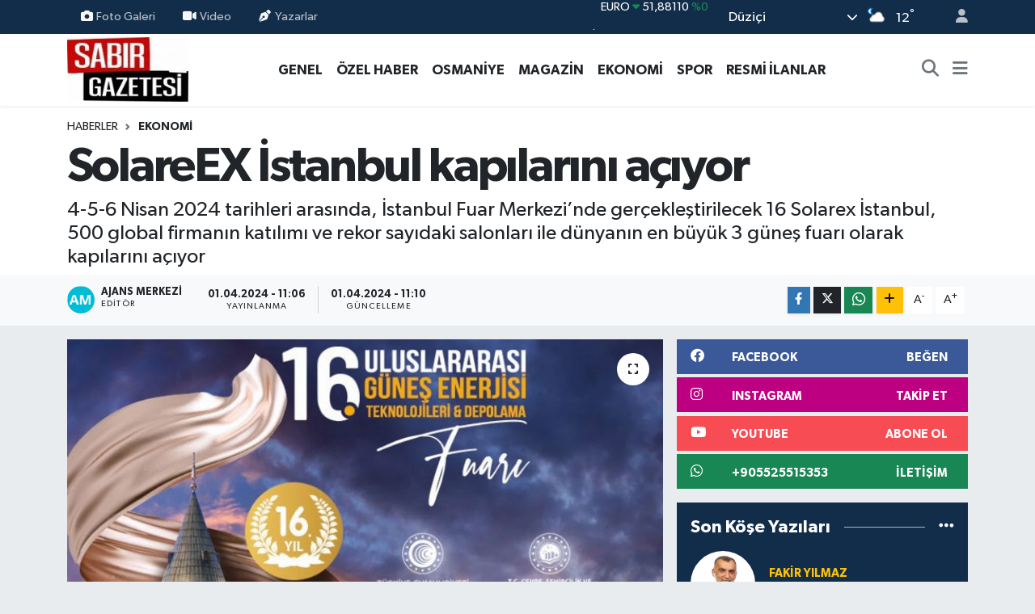

--- FILE ---
content_type: text/html; charset=UTF-8
request_url: https://www.sabirgazetesi.com/solareex-istanbul-kapilarini-aciyor
body_size: 41116
content:
<!DOCTYPE html>
<html lang="tr" data-theme="flow">
<head>
<link rel="dns-prefetch" href="//www.sabirgazetesi.com">
<link rel="dns-prefetch" href="//sabirgazetesicom.teimg.com">
<link rel="dns-prefetch" href="//static.tebilisim.com">
<link rel="dns-prefetch" href="//schema.org","@type":"NewsMediaOrganization","url":"www.sabirgazetesi.com","name":"Düziçi">
<link rel="dns-prefetch" href="//cdn.p.analitik.bik.gov.tr">
<link rel="dns-prefetch" href="//www.googletagmanager.com">
<link rel="dns-prefetch" href="//jsc.idealmedia.io">
<link rel="dns-prefetch" href="//www.facebook.com">
<link rel="dns-prefetch" href="//www.instagram.com">
<link rel="dns-prefetch" href="//www.youtube.com">
<link rel="dns-prefetch" href="//api.whatsapp.com">
<link rel="dns-prefetch" href="//www.w3.org">
<link rel="dns-prefetch" href="//x.com">
<link rel="dns-prefetch" href="//www.linkedin.com">
<link rel="dns-prefetch" href="//pinterest.com">
<link rel="dns-prefetch" href="//t.me">
<link rel="dns-prefetch" href="//facebook.com">
<link rel="dns-prefetch" href="//img.youtube.com">
<link rel="dns-prefetch" href="//www.google.com">
<link rel="dns-prefetch" href="//media.api-sports.io">
<link rel="dns-prefetch" href="//tebilisim.com">

    <meta charset="utf-8">
<title>SolareEX İstanbul kapılarını açıyor - Sabır Gazetesi | Osmaniye ve Türkiye Haberleri</title>
<meta name="description" content="4-5-6 Nisan 2024 tarihleri arasında, İstanbul Fuar Merkezi’nde gerçekleştirilecek 16  Solarex İstanbul, 500 global firmanın katılımı ve rekor sayıdaki salonları ile dünyanın en büyük 3  güneş fuarı olarak kapılarını açıyor">
<link rel="canonical" href="https://www.sabirgazetesi.com/solareex-istanbul-kapilarini-aciyor">
<meta name="viewport" content="width=device-width,initial-scale=1">
<meta name="X-UA-Compatible" content="IE=edge">
<meta name="robots" content="max-image-preview:large">
<meta name="theme-color" content="#122d4a">
<meta name="title" content="SolareEX İstanbul kapılarını açıyor">
<meta name="articleSection" content="news">
<meta name="datePublished" content="2024-04-01T11:06:00+03:00">
<meta name="dateModified" content="2024-04-01T11:10:17+03:00">
<meta name="articleAuthor" content="İGF Haber Ajansı">
<meta name="author" content="İGF Haber Ajansı">
<meta property="og:site_name" content="Sabır Gazetesi">
<meta property="og:title" content="SolareEX İstanbul kapılarını açıyor">
<meta property="og:description" content="4-5-6 Nisan 2024 tarihleri arasında, İstanbul Fuar Merkezi’nde gerçekleştirilecek 16  Solarex İstanbul, 500 global firmanın katılımı ve rekor sayıdaki salonları ile dünyanın en büyük 3  güneş fuarı olarak kapılarını açıyor">
<meta property="og:url" content="https://www.sabirgazetesi.com/solareex-istanbul-kapilarini-aciyor">
<meta property="og:image" content="https://sabirgazetesicom.teimg.com/sabirgazetesi-com/uploads/2024/04/agency/igf/solareex-istanbul-kapilarini-aciyor.jpg">
<meta property="og:type" content="article">
<meta property="og:article:published_time" content="2024-04-01T11:06:00+03:00">
<meta property="og:article:modified_time" content="2024-04-01T11:10:17+03:00">
<meta name="twitter:card" content="summary_large_image">
<meta name="twitter:title" content="SolareEX İstanbul kapılarını açıyor">
<meta name="twitter:description" content="4-5-6 Nisan 2024 tarihleri arasında, İstanbul Fuar Merkezi’nde gerçekleştirilecek 16  Solarex İstanbul, 500 global firmanın katılımı ve rekor sayıdaki salonları ile dünyanın en büyük 3  güneş fuarı olarak kapılarını açıyor">
<meta name="twitter:image" content="https://sabirgazetesicom.teimg.com/sabirgazetesi-com/uploads/2024/04/agency/igf/solareex-istanbul-kapilarini-aciyor.jpg">
<meta name="twitter:url" content="https://www.sabirgazetesi.com/solareex-istanbul-kapilarini-aciyor">
<link rel="shortcut icon" type="image/x-icon" href="https://sabirgazetesicom.teimg.com/sabirgazetesi-com/uploads/2024/01/168847536364a416e3bea02.png">
<link rel="manifest" href="https://www.sabirgazetesi.com/manifest.json?v=6.6.4" />
<link rel="preload" href="https://static.tebilisim.com/flow/assets/css/font-awesome/fa-solid-900.woff2" as="font" type="font/woff2" crossorigin />
<link rel="preload" href="https://static.tebilisim.com/flow/assets/css/font-awesome/fa-brands-400.woff2" as="font" type="font/woff2" crossorigin />
<link rel="preload" href="https://static.tebilisim.com/flow/assets/css/weather-icons/font/weathericons-regular-webfont.woff2" as="font" type="font/woff2" crossorigin />
<link rel="preload" href="https://static.tebilisim.com/flow/vendor/te/fonts/gibson/Gibson-Bold.woff2" as="font" type="font/woff2" crossorigin />
<link rel="preload" href="https://static.tebilisim.com/flow/vendor/te/fonts/gibson/Gibson-BoldItalic.woff2" as="font" type="font/woff2" crossorigin />
<link rel="preload" href="https://static.tebilisim.com/flow/vendor/te/fonts/gibson/Gibson-Italic.woff2" as="font" type="font/woff2" crossorigin />
<link rel="preload" href="https://static.tebilisim.com/flow/vendor/te/fonts/gibson/Gibson-Light.woff2" as="font" type="font/woff2" crossorigin />
<link rel="preload" href="https://static.tebilisim.com/flow/vendor/te/fonts/gibson/Gibson-LightItalic.woff2" as="font" type="font/woff2" crossorigin />
<link rel="preload" href="https://static.tebilisim.com/flow/vendor/te/fonts/gibson/Gibson-SemiBold.woff2" as="font" type="font/woff2" crossorigin />
<link rel="preload" href="https://static.tebilisim.com/flow/vendor/te/fonts/gibson/Gibson-SemiBoldItalic.woff2" as="font" type="font/woff2" crossorigin />
<link rel="preload" href="https://static.tebilisim.com/flow/vendor/te/fonts/gibson/Gibson.woff2" as="font" type="font/woff2" crossorigin />


<link rel="preload" as="style" href="https://static.tebilisim.com/flow/vendor/te/fonts/gibson.css?v=6.6.4">
<link rel="stylesheet" href="https://static.tebilisim.com/flow/vendor/te/fonts/gibson.css?v=6.6.4">

<style>:root {
        --te-link-color: #333;
        --te-link-hover-color: #000;
        --te-font: "Gibson";
        --te-secondary-font: "Gibson";
        --te-h1-font-size: 60px;
        --te-color: #122d4a;
        --te-hover-color: #486aa5;
        --mm-ocd-width: 85%!important; /*  Mobil Menü Genişliği */
        --swiper-theme-color: var(--te-color)!important;
        --header-13-color: #ffc107;
    }</style><link rel="preload" as="style" href="https://static.tebilisim.com/flow/assets/vendor/bootstrap/css/bootstrap.min.css?v=6.6.4">
<link rel="stylesheet" href="https://static.tebilisim.com/flow/assets/vendor/bootstrap/css/bootstrap.min.css?v=6.6.4">
<link rel="preload" as="style" href="https://static.tebilisim.com/flow/assets/css/app6.6.4.min.css">
<link rel="stylesheet" href="https://static.tebilisim.com/flow/assets/css/app6.6.4.min.css">



<script type="application/ld+json">{"@context":"https:\/\/schema.org","@type":"WebSite","url":"https:\/\/www.sabirgazetesi.com","potentialAction":{"@type":"SearchAction","target":"https:\/\/www.sabirgazetesi.com\/arama?q={query}","query-input":"required name=query"}}</script>

<script type="application/ld+json">{"@context":"https://schema.org","@type":"NewsMediaOrganization","url":"https://www.sabirgazetesi.com","name":"Düziçi Sabır Gazetesi Haber","logo":"https://sabirgazetesicom.teimg.com/sabirgazetesi-com/uploads/2024/01/sabir-gazetesi-haber-osmaniyenin-ve-turkiyenin-guncel-haber-kaynagi-logo-1694467501.jpg","sameAs":["https://www.facebook.com/sabirgazetesi","https://www.youtube.com/sabirgazetesi","https://www.instagram.com/sabirgazetesi80"]}</script>

<script type="application/ld+json">{"@context":"https:\/\/schema.org","@graph":[{"@type":"SiteNavigationElement","name":"Ana Sayfa","url":"https:\/\/www.sabirgazetesi.com","@id":"https:\/\/www.sabirgazetesi.com"},{"@type":"SiteNavigationElement","name":"Genel","url":"https:\/\/www.sabirgazetesi.com\/genel","@id":"https:\/\/www.sabirgazetesi.com\/genel"},{"@type":"SiteNavigationElement","name":"\u00d6zel Haber","url":"https:\/\/www.sabirgazetesi.com\/ozel-haber","@id":"https:\/\/www.sabirgazetesi.com\/ozel-haber"},{"@type":"SiteNavigationElement","name":"Resmi \u0130lanlar","url":"https:\/\/www.sabirgazetesi.com\/resmi-ilanlar","@id":"https:\/\/www.sabirgazetesi.com\/resmi-ilanlar"},{"@type":"SiteNavigationElement","name":"D\u00fczi\u00e7i","url":"https:\/\/www.sabirgazetesi.com\/duzici","@id":"https:\/\/www.sabirgazetesi.com\/duzici"},{"@type":"SiteNavigationElement","name":"Biyografi","url":"https:\/\/www.sabirgazetesi.com\/biyografi","@id":"https:\/\/www.sabirgazetesi.com\/biyografi"},{"@type":"SiteNavigationElement","name":"K\u00f6\u015fe Yaz\u0131lar\u0131","url":"https:\/\/www.sabirgazetesi.com\/kose-yazilari","@id":"https:\/\/www.sabirgazetesi.com\/kose-yazilari"},{"@type":"SiteNavigationElement","name":"MAGAZ\u0130N","url":"https:\/\/www.sabirgazetesi.com\/magazin","@id":"https:\/\/www.sabirgazetesi.com\/magazin"},{"@type":"SiteNavigationElement","name":"G\u00fcndem","url":"https:\/\/www.sabirgazetesi.com\/gundem","@id":"https:\/\/www.sabirgazetesi.com\/gundem"},{"@type":"SiteNavigationElement","name":"Foto Galeri","url":"https:\/\/www.sabirgazetesi.com\/foto-galeri","@id":"https:\/\/www.sabirgazetesi.com\/foto-galeri"},{"@type":"SiteNavigationElement","name":"Do\u011fa - Gezi","url":"https:\/\/www.sabirgazetesi.com\/doga-gezi","@id":"https:\/\/www.sabirgazetesi.com\/doga-gezi"},{"@type":"SiteNavigationElement","name":"Ekonomi","url":"https:\/\/www.sabirgazetesi.com\/ekonomi","@id":"https:\/\/www.sabirgazetesi.com\/ekonomi"},{"@type":"SiteNavigationElement","name":"Spor","url":"https:\/\/www.sabirgazetesi.com\/spor","@id":"https:\/\/www.sabirgazetesi.com\/spor"},{"@type":"SiteNavigationElement","name":"K\u00dcLT\u00dcR SANAT","url":"https:\/\/www.sabirgazetesi.com\/kultur-sanat","@id":"https:\/\/www.sabirgazetesi.com\/kultur-sanat"},{"@type":"SiteNavigationElement","name":"Yemek Tarifleri","url":"https:\/\/www.sabirgazetesi.com\/yemek-tarifleri","@id":"https:\/\/www.sabirgazetesi.com\/yemek-tarifleri"},{"@type":"SiteNavigationElement","name":"Sa\u011fl\u0131k","url":"https:\/\/www.sabirgazetesi.com\/saglik","@id":"https:\/\/www.sabirgazetesi.com\/saglik"},{"@type":"SiteNavigationElement","name":"Asayi\u015f","url":"https:\/\/www.sabirgazetesi.com\/asayis","@id":"https:\/\/www.sabirgazetesi.com\/asayis"},{"@type":"SiteNavigationElement","name":"Haberde insan","url":"https:\/\/www.sabirgazetesi.com\/haberde-insan","@id":"https:\/\/www.sabirgazetesi.com\/haberde-insan"},{"@type":"SiteNavigationElement","name":"\u00c7evre","url":"https:\/\/www.sabirgazetesi.com\/cevre","@id":"https:\/\/www.sabirgazetesi.com\/cevre"},{"@type":"SiteNavigationElement","name":"Ya\u015fam","url":"https:\/\/www.sabirgazetesi.com\/yasam","@id":"https:\/\/www.sabirgazetesi.com\/yasam"},{"@type":"SiteNavigationElement","name":"D\u00fcnya","url":"https:\/\/www.sabirgazetesi.com\/dunya","@id":"https:\/\/www.sabirgazetesi.com\/dunya"},{"@type":"SiteNavigationElement","name":"Siyaset","url":"https:\/\/www.sabirgazetesi.com\/siyaset","@id":"https:\/\/www.sabirgazetesi.com\/siyaset"},{"@type":"SiteNavigationElement","name":"E\u011fitim","url":"https:\/\/www.sabirgazetesi.com\/egitim","@id":"https:\/\/www.sabirgazetesi.com\/egitim"},{"@type":"SiteNavigationElement","name":"Politika","url":"https:\/\/www.sabirgazetesi.com\/politika","@id":"https:\/\/www.sabirgazetesi.com\/politika"},{"@type":"SiteNavigationElement","name":"Bilim, teknoloji","url":"https:\/\/www.sabirgazetesi.com\/bilim-teknoloji","@id":"https:\/\/www.sabirgazetesi.com\/bilim-teknoloji"},{"@type":"SiteNavigationElement","name":"Teknoloji","url":"https:\/\/www.sabirgazetesi.com\/teknoloji","@id":"https:\/\/www.sabirgazetesi.com\/teknoloji"},{"@type":"SiteNavigationElement","name":"Bilim ve teknoloji","url":"https:\/\/www.sabirgazetesi.com\/bilim-ve-teknoloji","@id":"https:\/\/www.sabirgazetesi.com\/bilim-ve-teknoloji"},{"@type":"SiteNavigationElement","name":"Yerel","url":"https:\/\/www.sabirgazetesi.com\/yerel","@id":"https:\/\/www.sabirgazetesi.com\/yerel"},{"@type":"SiteNavigationElement","name":"Ramazan","url":"https:\/\/www.sabirgazetesi.com\/ramazan","@id":"https:\/\/www.sabirgazetesi.com\/ramazan"},{"@type":"SiteNavigationElement","name":"Antalija","url":"https:\/\/www.sabirgazetesi.com\/antalija","@id":"https:\/\/www.sabirgazetesi.com\/antalija"},{"@type":"SiteNavigationElement","name":"Turska","url":"https:\/\/www.sabirgazetesi.com\/turska","@id":"https:\/\/www.sabirgazetesi.com\/turska"},{"@type":"SiteNavigationElement","name":"Bilim","url":"https:\/\/www.sabirgazetesi.com\/bilim","@id":"https:\/\/www.sabirgazetesi.com\/bilim"},{"@type":"SiteNavigationElement","name":"Skoplje","url":"https:\/\/www.sabirgazetesi.com\/skoplje","@id":"https:\/\/www.sabirgazetesi.com\/skoplje"},{"@type":"SiteNavigationElement","name":"Baki","url":"https:\/\/www.sabirgazetesi.com\/baki","@id":"https:\/\/www.sabirgazetesi.com\/baki"},{"@type":"SiteNavigationElement","name":"Tbmm","url":"https:\/\/www.sabirgazetesi.com\/tbmm","@id":"https:\/\/www.sabirgazetesi.com\/tbmm"},{"@type":"SiteNavigationElement","name":"Kod\u017eaeli","url":"https:\/\/www.sabirgazetesi.com\/kodzaeli","@id":"https:\/\/www.sabirgazetesi.com\/kodzaeli"},{"@type":"SiteNavigationElement","name":"Medine","url":"https:\/\/www.sabirgazetesi.com\/medine","@id":"https:\/\/www.sabirgazetesi.com\/medine"},{"@type":"SiteNavigationElement","name":"Nikozija","url":"https:\/\/www.sabirgazetesi.com\/nikozija","@id":"https:\/\/www.sabirgazetesi.com\/nikozija"},{"@type":"SiteNavigationElement","name":"Du\u015fanbe","url":"https:\/\/www.sabirgazetesi.com\/dusanbe","@id":"https:\/\/www.sabirgazetesi.com\/dusanbe"},{"@type":"SiteNavigationElement","name":"Svalbard and jan mayen","url":"https:\/\/www.sabirgazetesi.com\/svalbard-and-jan-mayen","@id":"https:\/\/www.sabirgazetesi.com\/svalbard-and-jan-mayen"},{"@type":"SiteNavigationElement","name":"Gizlilik S\u00f6zle\u015fmesi","url":"https:\/\/www.sabirgazetesi.com\/gizlilik-sozlesmesi","@id":"https:\/\/www.sabirgazetesi.com\/gizlilik-sozlesmesi"},{"@type":"SiteNavigationElement","name":"\u0130leti\u015fim","url":"https:\/\/www.sabirgazetesi.com\/iletisim","@id":"https:\/\/www.sabirgazetesi.com\/iletisim"},{"@type":"SiteNavigationElement","name":"Yazarlar","url":"https:\/\/www.sabirgazetesi.com\/yazarlar","@id":"https:\/\/www.sabirgazetesi.com\/yazarlar"},{"@type":"SiteNavigationElement","name":"Foto Galeri","url":"https:\/\/www.sabirgazetesi.com\/foto-galeri","@id":"https:\/\/www.sabirgazetesi.com\/foto-galeri"},{"@type":"SiteNavigationElement","name":"Video Galeri","url":"https:\/\/www.sabirgazetesi.com\/video","@id":"https:\/\/www.sabirgazetesi.com\/video"},{"@type":"SiteNavigationElement","name":"Biyografiler","url":"https:\/\/www.sabirgazetesi.com\/biyografi","@id":"https:\/\/www.sabirgazetesi.com\/biyografi"},{"@type":"SiteNavigationElement","name":"Firma Rehberi","url":"https:\/\/www.sabirgazetesi.com\/rehber","@id":"https:\/\/www.sabirgazetesi.com\/rehber"},{"@type":"SiteNavigationElement","name":"Vefatlar","url":"https:\/\/www.sabirgazetesi.com\/vefat","@id":"https:\/\/www.sabirgazetesi.com\/vefat"},{"@type":"SiteNavigationElement","name":"R\u00f6portajlar","url":"https:\/\/www.sabirgazetesi.com\/roportaj","@id":"https:\/\/www.sabirgazetesi.com\/roportaj"},{"@type":"SiteNavigationElement","name":"Anketler","url":"https:\/\/www.sabirgazetesi.com\/anketler","@id":"https:\/\/www.sabirgazetesi.com\/anketler"},{"@type":"SiteNavigationElement","name":"Merkez Bug\u00fcn, Yar\u0131n ve 1 Haftal\u0131k Hava Durumu Tahmini","url":"https:\/\/www.sabirgazetesi.com\/merkez-hava-durumu","@id":"https:\/\/www.sabirgazetesi.com\/merkez-hava-durumu"},{"@type":"SiteNavigationElement","name":"Merkez Namaz Vakitleri","url":"https:\/\/www.sabirgazetesi.com\/merkez-namaz-vakitleri","@id":"https:\/\/www.sabirgazetesi.com\/merkez-namaz-vakitleri"},{"@type":"SiteNavigationElement","name":"Puan Durumu ve Fikst\u00fcr","url":"https:\/\/www.sabirgazetesi.com\/futbol\/st-super-lig-puan-durumu-ve-fikstur","@id":"https:\/\/www.sabirgazetesi.com\/futbol\/st-super-lig-puan-durumu-ve-fikstur"}]}</script>

<script type="application/ld+json">{"@context":"https:\/\/schema.org","@type":"BreadcrumbList","itemListElement":[{"@type":"ListItem","position":1,"item":{"@type":"Thing","@id":"https:\/\/www.sabirgazetesi.com","name":"Haberler"}}]}</script>
<script type="application/ld+json">{"@context":"https:\/\/schema.org","@type":"NewsArticle","headline":"SolareEX \u0130stanbul kap\u0131lar\u0131n\u0131 a\u00e7\u0131yor","articleSection":"Ekonomi","dateCreated":"2024-04-01T11:06:00+03:00","datePublished":"2024-04-01T11:06:00+03:00","dateModified":"2024-04-01T11:10:17+03:00","wordCount":1068,"genre":"news","mainEntityOfPage":{"@type":"WebPage","@id":"https:\/\/www.sabirgazetesi.com\/solareex-istanbul-kapilarini-aciyor"},"articleBody":"<p>4-5-6 Nisan 2024 tarihleri aras\u0131nda, \u0130stanbul Fuar Merkezi\u2019nde ger\u00e7ekle\u015ftirilecek 16. Solarex \u0130stanbul, 500 global firman\u0131n kat\u0131l\u0131m\u0131 ve rekor say\u0131daki salonlar\u0131 ile d\u00fcnyan\u0131n en b\u00fcy\u00fck 3. g\u00fcne\u015f fuar\u0131 olarak kap\u0131lar\u0131n\u0131 a\u00e7\u0131yor.<strong>\u0130STANBUL (\u0130GFA) - <\/strong>Enerji sekt\u00f6r\u00fcnde T\u00fcrk \u00fcreticilerini ve yerli markalar\u0131n\u0131 d\u00fcnya vizyonuyla bulu\u015fturan, %35\u2019i global marka olmak \u00fczere sekt\u00f6r\u00fcnde 500 d\u00fcnya lideri \u015firketi tek \u00e7at\u0131 alt\u0131nda toplayan\u00a0<strong>SolarEX \u0130stanbul<\/strong>, yarat\u0131c\u0131 ve inovatif bak\u0131\u015f\u0131 ile sekt\u00f6rde fark yaratmaya, sekt\u00f6r firmalar\u0131n\u0131n d\u00fcnya pazar\u0131ndaki yerlerini belirlemelerine olanak sa\u011flayarak son teknoloji \u00fcr\u00fcnlerin sekt\u00f6re kazand\u0131r\u0131lmas\u0131na zemin olu\u015fturuyor. Her y\u0131l nisan ay\u0131n\u0131n ilk haftas\u0131nda g\u00fcne\u015f enerjisi teknolojilerinin en b\u00fcy\u00fck bulu\u015fmas\u0131na ev sahipli\u011fi yapan SolarEX \u0130stanbul, 16. Y\u0131l\u0131nda 65.000 m2 dev arenada \u0130stanbul Fuar Merkezi\u2019nin\u00a02-3-4-5-6-7-8\u00a0numaral\u0131 salonlar\u0131nda milyon dolarl\u0131k anla\u015fmalara ev sahipli\u011fi yapmaya haz\u0131rlan\u0131yor.<\/p>\n<p><strong>T\u00dcM D\u00dcNYANIN G\u00d6Z\u00dc T\u00dcRK\u0130YE\u2019DE!<\/strong><\/p>\n<p>G\u00fcn\u00fcm\u00fcz\u00fcn en \u00f6nemli ve gelece\u011fe y\u00f6nelik s\u00fcrd\u00fcr\u00fclebilir enerji kaynaklar\u0131ndan biri olarak \u00f6ne \u00e7\u0131kmaya devam eden g\u00fcne\u015f enerjisi sekt\u00f6r\u00fcn\u00fcn son teknoloji \u00fcr\u00fcnleri d\u00fcnya pazar\u0131na 2024 y\u0131l\u0131nda ilk kez\u00a0<strong>SolarEX \u0130stanbul<\/strong>\u2019da g\u00f6r\u00fcc\u00fcye \u00e7\u0131k\u0131yor. T\u00fcrkiye'nin bu alandaki potansiyelini artt\u0131rmak ve bu potansiyeli en iyi \u015fekilde de\u011ferlendirmek ad\u0131na d\u00fczenlenen\u00a0<strong>SolarEX \u0130stanbul<\/strong>\u00a0G\u00fcne\u015f Enerjisi Teknolojisi & Depolama Fuar\u0131, sekt\u00f6r\u00fcn \u00f6nde gelen isimlerini bir araya getirerek gelece\u011fe \u0131\u015f\u0131k tutuyor.<\/p>\n<p><strong>SOLAREX \u0130STANBUL GLOBAL PAZARDA T\u00dcRK\u0130YE\u2019Y\u0130 G\u00dcNE\u015e\u0130N MERKEZ\u0130 YAPMAYA HAZIRLIYOR!<\/strong><\/p>\n<p>\u00dclkemiz solar enerji end\u00fcstrisinin d\u00fcnyadaki merkezi olma yolunda h\u0131zla ilerlerken,\u00a0<strong>SolarEX \u0130stanbul<\/strong>\u00a0sekt\u00f6r\u00fcn yat\u0131r\u0131mc\u0131, \u00fcretici, tedarik\u00e7i, komponent, depolama, lojistik ve di\u011fer partnerleriyle birlikte son kullan\u0131c\u0131ya var\u0131ncaya kadar t\u00fcm profesyonelleri, T\u00fcrkiye\u2019nin ilk ve tek, Avrasya\u2019n\u0131n en b\u00fcy\u00fck uluslararas\u0131 g\u00fcne\u015f enerjisi teknolojileri ve depolama fuar\u0131nda bir araya getirerek, bu sayede yeniliklerin lansman\u0131na ev sahipli\u011fi yap\u0131yor. D\u00fcnyan\u0131n bir\u00e7ok yerinde y\u00fcr\u00fctt\u00fc\u011f\u00fc tan\u0131t\u0131m \u00e7al\u0131\u015fmalar\u0131yla birlikte bilinirli\u011fi artt\u0131r\u0131rken ziyaret\u00e7i ve kat\u0131l\u0131mc\u0131 say\u0131s\u0131n\u0131 artt\u0131rarak 5 k\u0131tadan profesyonel yat\u0131r\u0131mc\u0131y\u0131 ve d\u00fcnya markas\u0131 firmalar\u0131 \u0130stanbul\u2019da bir araya getiriyor.<\/p>\n<p><strong>G\u00dcNE\u015e ENERJ\u0130S\u0130NE DA\u0130R HER \u015eEY SOLAREX \u0130STANBUL\u2019DA<\/strong><\/p>\n<p><strong>Voli Fuar Hizmetleri A.\u015e<\/strong>. \u00e7at\u0131s\u0131 alt\u0131nda, 2008 y\u0131l\u0131ndan bu yana G\u00fcne\u015f Enerjisi ve Teknolojileri Fuar\u0131 olarak d\u00fczenlenen\u00a0<strong>SolarEX \u0130stanbul, 16.y\u0131l\u0131nda mevcut salonlar\u0131na\u00a0<\/strong>depolama salonunu dahil ederek konusunda d\u00fcnyan\u0131n \u00fc\u00e7\u00fcnc\u00fc, Avrasya\u2019n\u0131n ise en b\u00fcy\u00fck uluslararas\u0131 fuar organizasyonu olarak yerini ald\u0131. D\u00fcnya genelinde ya\u015fanan ekolojik ve ekonomik kriz, globalde artan enerji ihtiya\u00e7lar\u0131, bunun yaratt\u0131\u011f\u0131 kaynak t\u00fcketimi ve kirlilik sorunlar\u0131na \u00e7evreci, ye\u015fil enerji kaynaklar\u0131 ile alternatif yenilenebilir \u00e7\u00f6z\u00fcmler \u00fcretmek ad\u0131na konusunda yetkin ve profesyonel kadrosuyla sekt\u00f6r\u00fcnde kendi yat\u0131r\u0131mc\u0131 rekorunu k\u0131rmaya haz\u0131rlan\u0131yor.<\/p>\n<p>T\u00fcm d\u00fcnya sekt\u00f6r fuarlar\u0131nda oldu\u011fu gibi t\u00fcketicisine g\u00fcne\u015f enerjisine dair t\u00fcm beklentileri kar\u015f\u0131layan\u00a0<strong>SolarEX \u0130stanbul\u00a0<\/strong>2024 y\u0131l\u0131 itibariyle depolama \u00e7\u00f6z\u00fcmleriyle de birlikte sekt\u00f6r\u00fcn t\u00fcm ihtiya\u00e7lar\u0131na tek bir etkinlikle kar\u015f\u0131lamas\u0131na olanak sa\u011fl\u0131yor.<\/p>\n<p><strong>ENERJ\u0130 SEKT\u00d6R\u00dcN\u00dcN ULUSLARARASI DERNEK BA\u015eKANLARI VE TEMS\u0130LC\u0130LER\u0130 SOLAREX \u0130STANBUL\u2019DA<\/strong><\/p>\n<p><strong>Sekt\u00f6r\u00fcnde d\u00fcnyan\u0131n en b\u00fcy\u00fck ilk \u00fc\u00e7 fuar\u0131 aras\u0131nda yer alan SolarEX \u0130stanbul, f<\/strong>uarla e\u015f zamanl\u0131 d\u00fczenledi\u011fi konferans programlar\u0131 ile sekt\u00f6r\u00fcn\u00fcn \u00f6nc\u00fc uzmanlar\u0131n\u0131, derneklerini ve kamu kurumlar\u0131n\u0131 ayn\u0131 platformda bulu\u015fturarak yenilenebilir ve s\u00fcrekli bir enerji kayna\u011f\u0131 olan g\u00fcne\u015f enerjisinin \u00f6nemini vurgulayarak, \u00e7evre dostu \u00e7\u00f6z\u00fcmlerle, sekt\u00f6r\u00fc bir araya getirerek enerji sekt\u00f6r\u00fcn\u00fcn yol haritas\u0131n\u0131 belirlemeye devam ediyor.<\/p>\n<p>Konferans programlar\u0131 ile simultane terc\u00fcme e\u015fli\u011finde d\u00fcnyaya canl\u0131 yay\u0131n yapan\u00a0<strong>SolarEX \u0130stanbul<\/strong>;\u00a0<strong>PVEL, TAS\u0130P, AREC, TSE, AVERE, G\u00dcVEN \u0130SLAMO\u011eLU, SOLAR 3GW, TESAB, DESBA\u015e, MUS\u0130AD, GEFF T\u00dcRK\u0130YE, G\u00dcNE\u015eDER, YEYKAD, SOLAR V\u0130ZYON, ECOMUSE, <\/strong><\/p>\n<p><strong>ENERJ\u0130 DEPOLAMA END\u00dcSTR\u0130LER\u0130 DERNE\u011e\u0130, P\u0130LDER, SHURA, \u0130BESA, EDS\u0130S\u00a0<\/strong>oturumlar\u0131n\u0131n yan\u0131na s\u0131ra kat\u0131l\u0131mc\u0131 firmalar\u0131n sunumlar\u0131na da ev sahipli\u011fi yapacak.<\/p>\n<p>Ticaret Bakanl\u0131\u011f\u0131 ve KOSGEB Solarex \u0130stanbul\u2019a destek veriyor.<\/p>\n<p>Ticaret Bakanl\u0131\u011f\u0131\u2019n\u0131n her y\u0131l a\u00e7\u0131klad\u0131\u011f\u0131 ve destek kapsam\u0131na al\u0131nan sekt\u00f6rel nitelikli yurt i\u00e7i fuarlar listesinde yer alan SolarEX \u0130stanbul, kat\u0131l\u0131mc\u0131lar\u0131n\u0131n Ticaret Bakanl\u0131\u011f\u0131\u2019n\u0131n belirledi\u011fi fuar deste\u011finden yararlanmas\u0131na olanak sa\u011fl\u0131yor. Fuara kat\u0131l\u0131m sa\u011flayan firmalar ba\u011fl\u0131 bulunduklar\u0131 birlikler \u00fczerinden fuar kat\u0131l\u0131mc\u0131s\u0131 olduklar\u0131n\u0131 beyan ederek, destek talebinde bulunabilir ve ticaret hacimlerini SolarEX \u0130stanbul\u2019da geli\u015ftirebilirler.<\/p>\n<p><strong>SINIRSIZ ENERJ\u0130YE Y\u00d6NEL\u0130K YATIRIM FIRSATLARI SOLAREX \u0130STANBUL\u2019DA<\/strong><\/p>\n<p><strong>SolarEX \u0130stanbul<\/strong>\u00a0Fuar\u0131, sadece bir ticaret platformu olman\u0131n \u00f6tesinde d\u00fcnyada sekt\u00f6rdeki yeniliklerin uluslararas\u0131 pazarda ilk kez g\u00f6r\u00fcc\u00fcye sunuldu\u011fu, son teknolojilerin sekt\u00f6r profesyonellerinden nihai kullan\u0131c\u0131ya kadar t\u00fcm ilgilileriyle payla\u015f\u0131ld\u0131\u011f\u0131 alan olma \u00f6zelli\u011fi de ta\u015f\u0131yor. Her ge\u00e7en g\u00fcn daha da artan enerji maliyetleri, enerjiye ula\u015fman\u0131n her ge\u00e7en g\u00fcn zorla\u015fmas\u0131 ve bunun neticesinde k\u00fcresel \u0131s\u0131nma, iklim krizi, \u00e7evre kirlili\u011fi, d\u00fcnyadaki s\u00fcrd\u00fcr\u00fclebilirlik tart\u0131\u015fmalar\u0131, a\u015f\u0131r\u0131 karbon sal\u0131n\u0131m\u0131 gibi etkenler fosil kaynakl\u0131 enerji kaynaklar\u0131na oranla yenilebilir enerji kaynaklar\u0131n\u0131 her ge\u00e7en g\u00fcn bir ad\u0131m \u00f6ne \u00e7\u0131karmaya devam ediyor. Sonsuz kaynak, g\u00fcne\u015f enerjisinin yukarda sayd\u0131\u011f\u0131m\u0131z nedenlerle birlikte d\u00fcnyada kullan\u0131m\u0131 sanayiden evlerimize var\u0131ncaya kadar her ge\u00e7en g\u00fcn artmas\u0131yla birlikte, \u00fclkemizde de kullan\u0131m\u0131n\u0131n artmas\u0131 enerjide d\u0131\u015fa ba\u011f\u0131ml\u0131l\u0131\u011f\u0131m\u0131z\u0131 azaltmaya devam ediyor.\u00a0<strong>SolarEX \u0130stanbul\u00a0<\/strong>g\u00fcne\u015f enerji sekt\u00f6r\u00fcyle birlikte gerek direkt, gerek dolayl\u0131 sekt\u00f6r firmalar\u0131n\u0131 global arenadaki m\u00fc\u015fteri ve ilgililer ile bir araya getirerek milyonlarca dolarl\u0131k anla\u015fmalar yapmalar\u0131n\u0131 sa\u011flayarak \u00fclke ekonomisine \u00f6nemli \u00f6l\u00e7\u00fcde katk\u0131 sa\u011flamaya haz\u0131rlan\u0131yor.<\/p>","description":"4-5-6 Nisan 2024 tarihleri aras\u0131nda, \u0130stanbul Fuar Merkezi\u2019nde ger\u00e7ekle\u015ftirilecek 16  Solarex \u0130stanbul, 500 global firman\u0131n kat\u0131l\u0131m\u0131 ve rekor say\u0131daki salonlar\u0131 ile d\u00fcnyan\u0131n en b\u00fcy\u00fck 3  g\u00fcne\u015f fuar\u0131 olarak kap\u0131lar\u0131n\u0131 a\u00e7\u0131yor","inLanguage":"tr-TR","keywords":[],"image":{"@type":"ImageObject","url":"https:\/\/sabirgazetesicom.teimg.com\/crop\/1280x720\/sabirgazetesi-com\/uploads\/2024\/04\/agency\/igf\/solareex-istanbul-kapilarini-aciyor.jpg","width":"1280","height":"720","caption":"SolareEX \u0130stanbul kap\u0131lar\u0131n\u0131 a\u00e7\u0131yor"},"publishingPrinciples":"https:\/\/www.sabirgazetesi.com\/gizlilik-sozlesmesi","isFamilyFriendly":"http:\/\/schema.org\/True","isAccessibleForFree":"http:\/\/schema.org\/True","publisher":{"@type":"Organization","name":"D\u00fczi\u00e7i Sab\u0131r Gazetesi Haber","image":"https:\/\/sabirgazetesicom.teimg.com\/sabirgazetesi-com\/uploads\/2024\/01\/sabir-gazetesi-haber-osmaniyenin-ve-turkiyenin-guncel-haber-kaynagi-logo-1694467501.jpg","logo":{"@type":"ImageObject","url":"https:\/\/sabirgazetesicom.teimg.com\/sabirgazetesi-com\/uploads\/2024\/01\/sabir-gazetesi-haber-osmaniyenin-ve-turkiyenin-guncel-haber-kaynagi-logo-1694467501.jpg","width":"640","height":"375"}},"author":{"@type":"Person","name":"Ajans Merkezi","honorificPrefix":"","jobTitle":"","url":null}}</script>




<script>!function(){var t=document.createElement("script");t.setAttribute("src",'https://cdn.p.analitik.bik.gov.tr/tracker'+(typeof Intl!=="undefined"?(typeof (Intl||"").PluralRules!=="undefined"?'1':typeof Promise!=="undefined"?'2':typeof MutationObserver!=='undefined'?'3':'4'):'4')+'.js'),t.setAttribute("data-website-id","bf038481-d34a-41ca-9fed-a97e6297b7b7"),t.setAttribute("data-host-url",'//bf038481-d34a-41ca-9fed-a97e6297b7b7.collector.p.analitik.bik.gov.tr'),document.head.appendChild(t)}();</script>
<!-- Google Tag Manager --> <script>(function(w,d,s,l,i){w[l]=w[l]||[];w[l].push({'gtm.start': new Date().getTime(),event:'gtm.js'});var f=d.getElementsByTagName(s)[0], j=d.createElement(s),dl=l!='dataLayer'?'&l='+l:'';j.async=true;j.src= 'https://www.googletagmanager.com/gtm.js?id='+i+dl;f.parentNode.insertBefore(j,f); })(window,document,'script','dataLayer','GTM-PR3F5FTC');</script> <!-- End Google Tag Manager -->
<script src="https://jsc.idealmedia.io/site/910129.js" async> 
 </script>



<script async data-cfasync="false"
	src="https://www.googletagmanager.com/gtag/js?id=G-M674XGBYM4"></script>
<script data-cfasync="false">
	window.dataLayer = window.dataLayer || [];
	  function gtag(){dataLayer.push(arguments);}
	  gtag('js', new Date());
	  gtag('config', 'G-M674XGBYM4');
</script>




</head>




<body class="d-flex flex-column min-vh-100">

    
    

    <header class="header-4">
    <div class="top-header d-none d-lg-block">
        <div class="container">
            <div class="d-flex justify-content-between align-items-center">

                <ul  class="top-menu nav small sticky-top">
        <li class="nav-item   ">
        <a href="/foto-galeri" class="nav-link pe-3" target="_self" title="Foto Galeri"><i class="fa fa-camera me-1 text-light mr-1"></i>Foto Galeri</a>
        
    </li>
        <li class="nav-item   ">
        <a href="/video" class="nav-link pe-3" target="_self" title="Video"><i class="fa fa-video me-1 text-light mr-1"></i>Video</a>
        
    </li>
        <li class="nav-item   ">
        <a href="/yazarlar" class="nav-link pe-3" target="_self" title="Yazarlar"><i class="fa fa-pen-nib me-1 text-light mr-1"></i>Yazarlar</a>
        
    </li>
    </ul>


                                    <div class="position-relative overflow-hidden ms-auto text-end" style="height: 36px;">
                        <!-- PİYASALAR -->
        <div class="newsticker mini small">
        <ul class="newsticker__list list-unstyled" data-header="4">
            <li class="newsticker__item col dolar">DOLAR
                <span class="text-success"><i class="fa fa-caret-up"></i></span>
                <span class="value">43,42960</span>
                <span class="text-success">%0.07</span>
            </li>
            <li class="newsticker__item col euro">EURO
                <span class="text-success"><i class="fa fa-caret-down"></i></span>
                <span class="value">51,88110</span>
                <span class="text-success">%0</span>
            </li>
            <li class="newsticker__item col euro">STERLİN
                <span class="text-danger"><i class="fa fa-caret-down"></i></span>
                <span class="value">59,89010</span>
                <span class="text-danger">%-0.07</span>
            </li>
            <li class="newsticker__item col altin">G.ALTIN
                <span class="text-danger"><i class="fa fa-caret-down"></i></span>
                <span class="value">7475,87000</span>
                <span class="text-danger">%-0.53</span>
            </li>
            <li class="newsticker__item col bist">BİST100
                <span class="text-success"><i class="fa fa-caret-up"></i></span>
                <span class="value">13.831,00</span>
                <span class="text-success">%316</span>
            </li>
            <li class="newsticker__item col btc">BITCOIN
                <span class="text-danger"><i class="fa fa-caret-down"></i></span>
                <span class="value">85.129,06</span>
                <span class="text-danger">%-4.57</span>
            </li>
        </ul>
    </div>
    

                    </div>
                    <div class="d-flex justify-content-end align-items-center text-light ms-4 weather-widget mini">
                        <!-- HAVA DURUMU -->

<input type="hidden" name="widget_setting_weathercity" value="37.07417000,36.24778000" />

            <div class="weather d-none d-xl-block me-2" data-header="4">
            <div class="custom-selectbox text-white" onclick="toggleDropdown(this)" style="width: 100%">
    <div class="d-flex justify-content-between align-items-center">
        <span style="">Düziçi</span>
        <i class="fas fa-chevron-down" style="font-size: 14px"></i>
    </div>
    <ul class="bg-white text-dark overflow-widget" style="min-height: 100px; max-height: 300px">
                        <li>
            <a href="https://www.sabirgazetesi.com/osmaniye-bahce-hava-durumu" title="Bahçe Hava Durumu" class="text-dark">
                Bahçe
            </a>
        </li>
                        <li>
            <a href="https://www.sabirgazetesi.com/osmaniye-duzici-hava-durumu" title="Düziçi Hava Durumu" class="text-dark">
                Düziçi
            </a>
        </li>
                        <li>
            <a href="https://www.sabirgazetesi.com/osmaniye-hasanbeyli-hava-durumu" title="Hasanbeyli Hava Durumu" class="text-dark">
                Hasanbeyli
            </a>
        </li>
                        <li>
            <a href="https://www.sabirgazetesi.com/osmaniye-kadirli-hava-durumu" title="Kadirli Hava Durumu" class="text-dark">
                Kadirli
            </a>
        </li>
                        <li>
            <a href="https://www.sabirgazetesi.com/osmaniye-hava-durumu" title="Osmaniye Hava Durumu" class="text-dark">
                Osmaniye
            </a>
        </li>
                        <li>
            <a href="https://www.sabirgazetesi.com/osmaniye-sumbas-hava-durumu" title="Sumbas Hava Durumu" class="text-dark">
                Sumbas
            </a>
        </li>
                        <li>
            <a href="https://www.sabirgazetesi.com/osmaniye-toprakkale-hava-durumu" title="Toprakkale Hava Durumu" class="text-dark">
                Toprakkale
            </a>
        </li>
            </ul>
</div>

        </div>
        <div class="d-none d-xl-block" data-header="4">
            <span class="lead me-2">
                <img src="//cdn.weatherapi.com/weather/64x64/night/116.png" class="condition" width="26" height="26" alt="12" />
            </span>
            <span class="degree text-white">12</span><sup class="text-white">°</sup>
        </div>
    
<div data-location='{"city":"TUXX0014"}' class="d-none"></div>


                    </div>
                                <ul class="nav ms-4">
                    <li class="nav-item ms-2"><a class="nav-link pe-0" href="/member/login" title="Üyelik Girişi" target="_blank"><i class="fa fa-user"></i></a></li>
                </ul>
            </div>
        </div>
    </div>
    <nav class="main-menu navbar navbar-expand-lg bg-white shadow-sm py-1">
        <div class="container">
            <div class="d-lg-none">
                <a href="#menu" title="Ana Menü"><i class="fa fa-bars fa-lg"></i></a>
            </div>
            <div>
                                <a class="navbar-brand me-0" href="/" title="Sabır Gazetesi">
                    <img src="https://sabirgazetesicom.teimg.com/sabirgazetesi-com/uploads/2024/01/sabir-gazetesi-haber-osmaniyenin-ve-turkiyenin-guncel-haber-kaynagi-logo-1694467501.jpg" alt="Sabır Gazetesi" width="150" height="40" class="light-mode img-fluid flow-logo">
<img src="https://sabirgazetesicom.teimg.com/sabirgazetesi-com/uploads/2024/01/sabir-gazetesi-haber-osmaniyenin-ve-turkiyenin-guncel-haber-kaynagi-logo-1694467501.jpg" alt="Sabır Gazetesi" width="150" height="40" class="dark-mode img-fluid flow-logo d-none">

                </a>
                            </div>
            <div class="d-none d-lg-block">
                <ul  class="nav fw-semibold">
        <li class="nav-item   ">
        <a href="/genel" class="nav-link nav-link text-dark" target="_self" title="GENEL">GENEL</a>
        
    </li>
        <li class="nav-item   ">
        <a href="/ozel-haber" class="nav-link nav-link text-dark" target="_self" title="ÖZEL HABER">ÖZEL HABER</a>
        
    </li>
        <li class="nav-item   ">
        <a href="/osmaniye" class="nav-link nav-link text-dark" target="_self" title="OSMANİYE">OSMANİYE</a>
        
    </li>
        <li class="nav-item   ">
        <a href="/magazin" class="nav-link nav-link text-dark" target="_self" title="MAGAZİN">MAGAZİN</a>
        
    </li>
        <li class="nav-item   ">
        <a href="/ekonomi" class="nav-link nav-link text-dark" target="_self" title="EKONOMİ">EKONOMİ</a>
        
    </li>
        <li class="nav-item   ">
        <a href="/spor" class="nav-link nav-link text-dark" target="_self" title="SPOR">SPOR</a>
        
    </li>
        <li class="nav-item   ">
        <a href="/resmi-ilanlar" class="nav-link nav-link text-dark" target="_self" title="RESMİ İLANLAR">RESMİ İLANLAR</a>
        
    </li>
    </ul>

            </div>
            <ul class="navigation-menu nav d-flex align-items-center">
                <li class="nav-item">
                    <a href="/arama" class="nav-link" title="Ara">
                        <i class="fa fa-search fa-lg text-secondary"></i>
                    </a>
                </li>
                
                <li class="nav-item dropdown d-none d-lg-block position-static">
                    <a class="nav-link p-0 ms-2 text-secondary" data-bs-toggle="dropdown" href="#" aria-haspopup="true" aria-expanded="false" title="Ana Menü"><i class="fa fa-bars fa-lg"></i></a>
                    <div class="mega-menu dropdown-menu dropdown-menu-end text-capitalize shadow-lg border-0 rounded-0">

    <div class="row g-3 small p-3">

                <div class="col">
            <div class="extra-sections bg-light p-3 border">
                <a href="https://www.sabirgazetesi.com/osmaniye-nobetci-eczaneler" title="Osmaniye Nöbetçi Eczaneler" class="d-block border-bottom pb-2 mb-2" target="_self"><i class="fa-solid fa-capsules me-2"></i>Osmaniye Nöbetçi Eczaneler</a>
<a href="https://www.sabirgazetesi.com/osmaniye-hava-durumu" title="Osmaniye Hava Durumu" class="d-block border-bottom pb-2 mb-2" target="_self"><i class="fa-solid fa-cloud-sun me-2"></i>Osmaniye Hava Durumu</a>
<a href="https://www.sabirgazetesi.com/osmaniye-namaz-vakitleri" title="Osmaniye Namaz Vakitleri" class="d-block border-bottom pb-2 mb-2" target="_self"><i class="fa-solid fa-mosque me-2"></i>Osmaniye Namaz Vakitleri</a>
<a href="https://www.sabirgazetesi.com/osmaniye-trafik-durumu" title="Osmaniye Trafik Yoğunluk Haritası" class="d-block border-bottom pb-2 mb-2" target="_self"><i class="fa-solid fa-car me-2"></i>Osmaniye Trafik Yoğunluk Haritası</a>
<a href="https://www.sabirgazetesi.com/futbol/super-lig-puan-durumu-ve-fikstur" title="Süper Lig Puan Durumu ve Fikstür" class="d-block border-bottom pb-2 mb-2" target="_self"><i class="fa-solid fa-chart-bar me-2"></i>Süper Lig Puan Durumu ve Fikstür</a>
<a href="https://www.sabirgazetesi.com/tum-mansetler" title="Tüm Manşetler" class="d-block border-bottom pb-2 mb-2" target="_self"><i class="fa-solid fa-newspaper me-2"></i>Tüm Manşetler</a>
<a href="https://www.sabirgazetesi.com/sondakika-haberleri" title="Son Dakika Haberleri" class="d-block border-bottom pb-2 mb-2" target="_self"><i class="fa-solid fa-bell me-2"></i>Son Dakika Haberleri</a>

            </div>
        </div>
        
        

    </div>

    <div class="p-3 bg-light">
                <a class="me-3"
            href="https://www.facebook.com/sabirgazetesi" target="_blank" rel="nofollow noreferrer noopener"><i class="fab fa-facebook me-2 text-navy"></i> Facebook</a>
                                <a class="me-3"
            href="https://www.instagram.com/sabirgazetesi80" target="_blank" rel="nofollow noreferrer noopener"><i class="fab fa-instagram me-2 text-magenta"></i> Instagram</a>
                                <a class="me-3"
            href="https://www.youtube.com/sabirgazetesi" target="_blank" rel="nofollow noreferrer noopener"><i class="fab fa-youtube me-2 text-danger"></i> Youtube</a>
                                                <a class="" href="https://api.whatsapp.com/send?phone=+905525515353" title="Whatsapp" rel="nofollow noreferrer noopener"><i
            class="fab fa-whatsapp me-2 text-navy"></i> WhatsApp İhbar Hattı</a>    </div>

    <div class="mega-menu-footer p-2 bg-te-color">
        <a class="dropdown-item text-white" href="/kunye" title="Künye / İletişim"><i class="fa fa-id-card me-2"></i> Künye / İletişim</a>
        <a class="dropdown-item text-white" href="/iletisim" title="Bize Ulaşın"><i class="fa fa-envelope me-2"></i> Bize Ulaşın</a>
        <a class="dropdown-item text-white" href="/rss-baglantilari" title="RSS Bağlantıları"><i class="fa fa-rss me-2"></i> RSS Bağlantıları</a>
        <a class="dropdown-item text-white" href="/member/login" title="Üyelik Girişi"><i class="fa fa-user me-2"></i> Üyelik Girişi</a>
    </div>


</div>

                </li>
            </ul>
        </div>
    </nav>
    <ul  class="mobile-categories d-lg-none list-inline bg-white">
        <li class="list-inline-item">
        <a href="/genel" class="text-dark" target="_self" title="GENEL">
                GENEL
        </a>
    </li>
        <li class="list-inline-item">
        <a href="/ozel-haber" class="text-dark" target="_self" title="ÖZEL HABER">
                ÖZEL HABER
        </a>
    </li>
        <li class="list-inline-item">
        <a href="/osmaniye" class="text-dark" target="_self" title="OSMANİYE">
                OSMANİYE
        </a>
    </li>
        <li class="list-inline-item">
        <a href="/magazin" class="text-dark" target="_self" title="MAGAZİN">
                MAGAZİN
        </a>
    </li>
        <li class="list-inline-item">
        <a href="/ekonomi" class="text-dark" target="_self" title="EKONOMİ">
                EKONOMİ
        </a>
    </li>
        <li class="list-inline-item">
        <a href="/spor" class="text-dark" target="_self" title="SPOR">
                SPOR
        </a>
    </li>
        <li class="list-inline-item">
        <a href="/resmi-ilanlar" class="text-dark" target="_self" title="RESMİ İLANLAR">
                RESMİ İLANLAR
        </a>
    </li>
    </ul>


</header>






<main class="single overflow-hidden" style="min-height: 300px">

            <script>
document.addEventListener("DOMContentLoaded", function () {
    if (document.querySelector('.bik-ilan-detay')) {
        document.getElementById('story-line').style.display = 'none';
    }
});
</script>
<section id="story-line" class="d-md-none bg-white" data-widget-unique-key="">
    <script>
        var story_items = [{"id":"istanbul","photo":"https:\/\/sabirgazetesicom.teimg.com\/crop\/200x200\/sabirgazetesi-com\/uploads\/2024\/05\/su-kesintisi-1483032.jpg","name":"\u0130stanbul","items":[{"id":312668,"type":"photo","length":10,"src":"https:\/\/sabirgazetesicom.teimg.com\/crop\/720x1280\/sabirgazetesi-com\/uploads\/2024\/05\/su-kesintisi-1483032.jpg","link":"https:\/\/www.sabirgazetesi.com\/29-ocak-istanbul-su-kesintisi-ilceler-ve-saatler","linkText":"29 Ocak \u0130stanbul Su Kesintisi \u0130l\u00e7eler ve Saatler","time":1769686320},{"id":312504,"type":"photo","length":10,"src":"https:\/\/sabirgazetesicom.teimg.com\/crop\/720x1280\/sabirgazetesi-com\/uploads\/2025\/09\/e-devlette.webp","link":"https:\/\/www.sabirgazetesi.com\/istanbulda-dar-gelirli-ailelere-20-bin-tl-hibe-destegi","linkText":"\u0130stanbul\u2019da Dar Gelirli Ailelere 20 Bin TL Hibe Deste\u011fi","time":1769661000},{"id":312483,"type":"photo","length":10,"src":"https:\/\/sabirgazetesicom.teimg.com\/crop\/720x1280\/sabirgazetesi-com\/uploads\/2024\/02\/aile-ve-sosyal-hizmetler-bakani-mahinur-ozdemir-goktas.jpg","link":"https:\/\/www.sabirgazetesi.com\/istanbulda-annelere-5-yila-kadar-kesintisiz-dogum-destegi","linkText":"\u0130stanbul Annelerine Devlet Destekli Do\u011fum Yard\u0131m\u0131 M\u00fcjdesi","time":1769636400},{"id":312442,"type":"photo","length":10,"src":"https:\/\/sabirgazetesicom.teimg.com\/crop\/720x1280\/sabirgazetesi-com\/uploads\/2025\/12\/yapikredi-1.webp","link":"https:\/\/www.sabirgazetesi.com\/istanbulda-arac-sahipleri-icin-400-bin-tl-kredi-secenekleri","linkText":"\u0130stanbul\u2019da Ara\u00e7 Sahipleri \u0130\u00e7in 400 Bin TL Kredi Se\u00e7enekleri","time":1769634900},{"id":312381,"type":"photo","length":10,"src":"https:\/\/sabirgazetesicom.teimg.com\/crop\/720x1280\/sabirgazetesi-com\/uploads\/2025\/08\/istanbul-barajlarinda-kritik-seviye-doluluk-orani-5189a-geriledi-1.jpg","link":"https:\/\/www.sabirgazetesi.com\/istanbul-baraj-doluluk-oranlari-28-ocakta-yukseldi","linkText":"\u0130stanbul Baraj Doluluk Oranlar\u0131 28 Ocak\u2019ta Y\u00fckseldi","time":1769602740},{"id":312373,"type":"photo","length":10,"src":"https:\/\/sabirgazetesicom.teimg.com\/crop\/720x1280\/sabirgazetesi-com\/uploads\/2024\/09\/istanbul-yagis-1.jpeg","link":"https:\/\/www.sabirgazetesi.com\/istanbulda-kar-yerine-yagmur-29-ocak-2-subat-hava-durumu","linkText":"\u0130stanbul\u2019da Kar Yerine Ya\u011fmur 29 Ocak-2 \u015eubat Hava Durumu","time":1769599740},{"id":312303,"type":"photo","length":10,"src":"https:\/\/sabirgazetesicom.teimg.com\/crop\/720x1280\/sabirgazetesi-com\/uploads\/2025\/11\/buskiden-bursa-genelinde-su-kesintisi-uyarisi1.jpg","link":"https:\/\/www.sabirgazetesi.com\/28-ocak-bursa-su-kesintisi-ilce-ilce-aciklandi","linkText":"28 Ocak Bursa Su Kesintisi \u0130l\u00e7e \u0130l\u00e7e A\u00e7\u0131kland\u0131","time":1769590860},{"id":312298,"type":"photo","length":10,"src":"https:\/\/sabirgazetesicom.teimg.com\/crop\/720x1280\/sabirgazetesi-com\/uploads\/2025\/11\/8-kasim-izmirde-planli-elektrik-kesintisi-uyarisi1.jpg","link":"https:\/\/www.sabirgazetesi.com\/28-30-ocak-izmir-elektrik-kesintisi-ilce-ilce-aciklandi","linkText":"28-30 Ocak \u0130zmir Elektrik Kesintisi \u0130l\u00e7e \u0130l\u00e7e A\u00e7\u0131kland\u0131","time":1769590440},{"id":312257,"type":"photo","length":10,"src":"https:\/\/sabirgazetesicom.teimg.com\/crop\/720x1280\/sabirgazetesi-com\/uploads\/2025\/07\/yagmur-2.jpg","link":"https:\/\/www.sabirgazetesi.com\/osmaniyede-yagis-istanbulda-kar-bekleniyor","linkText":"Osmaniye\u2019de Ya\u011f\u0131\u015f, \u0130stanbul\u2019da Kar Bekleniyor","time":1769582700},{"id":312245,"type":"photo","length":10,"src":"https:\/\/sabirgazetesicom.teimg.com\/crop\/720x1280\/sabirgazetesi-com\/uploads\/2025\/10\/vakifbank3.jpg","link":"https:\/\/www.sabirgazetesi.com\/istanbul-emeklisine-vakifbanktan-50-bin-tl-nakit-destek","linkText":"\u0130stanbul Emeklisine Vak\u0131fbank\u2019tan 50 Bin TL Nakit Destek","time":1769574600},{"id":312220,"type":"photo","length":10,"src":"https:\/\/sabirgazetesicom.teimg.com\/crop\/720x1280\/sabirgazetesi-com\/uploads\/2025\/12\/vakifbank-4.jpg","link":"https:\/\/www.sabirgazetesi.com\/istanbullulara-vakifbanktan-13-bin-tl-emekli-destegi","linkText":"\u0130stanbullulara Vak\u0131fbank\u2019tan 13 Bin TL Emekli Deste\u011fi","time":1769551140},{"id":312204,"type":"photo","length":10,"src":"https:\/\/sabirgazetesicom.teimg.com\/crop\/720x1280\/sabirgazetesi-com\/uploads\/2025\/09\/para-13.jpg","link":"https:\/\/www.sabirgazetesi.com\/istanbulda-ocak-ayinda-5-sosyal-yardim-hesaplara-yatacak","linkText":"\u0130stanbul\u2019da Ocak Ay\u0131nda 5 Sosyal Yard\u0131m Hesaplara Yatacak","time":1769548500}]},{"id":"ekonomi","photo":"https:\/\/sabirgazetesicom.teimg.com\/crop\/200x200\/sabirgazetesi-com\/uploads\/2025\/09\/para-15.webp","name":"Ekonomi","items":[{"id":312647,"type":"photo","length":10,"src":"https:\/\/sabirgazetesicom.teimg.com\/crop\/720x1280\/sabirgazetesi-com\/uploads\/2025\/09\/para-15.webp","link":"https:\/\/www.sabirgazetesi.com\/osmaniyeliler-icin-emekliye-gelir-tamamlayici-destek","linkText":"Osmaniyeliler \u0130\u00e7in Emekliye Gelir Tamamlay\u0131c\u0131 Destek","time":1769684940},{"id":312641,"type":"photo","length":10,"src":"https:\/\/sabirgazetesicom.teimg.com\/crop\/720x1280\/sabirgazetesi-com\/uploads\/2025\/09\/e-devlette.webp","link":"https:\/\/www.sabirgazetesi.com\/osmaniyeliler-zamli-emekli-maasini-e-devletten-goruyor","linkText":"Osmaniyeliler Zaml\u0131 Emekli Maa\u015f\u0131n\u0131 e-Devlet\u2019ten G\u00f6r\u00fcyor","time":1769684520},{"id":312629,"type":"photo","length":10,"src":"https:\/\/sabirgazetesicom.teimg.com\/crop\/720x1280\/sabirgazetesi-com\/uploads\/2025\/10\/osmaniyelilere-mujde-477-bin-anneye-46-milyar-tl-destek5.webp","link":"https:\/\/www.sabirgazetesi.com\/787-bin-anneye-103-milyar-tl-dogum-yardimi-odendi","linkText":"787 Bin Anneye 10,3 Milyar TL Do\u011fum Yard\u0131m\u0131 \u00d6dendi","time":1769681940},{"id":312565,"type":"photo","length":10,"src":"https:\/\/sabirgazetesicom.teimg.com\/crop\/720x1280\/sabirgazetesi-com\/uploads\/2025\/12\/dogalgaz-faturasi.webp","link":"https:\/\/www.sabirgazetesi.com\/elektrik-ve-dogalgazda-devlet-destegi-suruyorbasvuru-sartlari-aciklandi-kimler-yararlanabilir","linkText":"Elektrik ve Do\u011falgazda Devlet Deste\u011fi S\u00fcr\u00fcyor,Ba\u015fvuru \u015eartlar\u0131 A\u00e7\u0131kland\u0131 Kimler Yararlanabilir?","time":1769678700},{"id":312542,"type":"photo","length":10,"src":"https:\/\/sabirgazetesicom.teimg.com\/crop\/720x1280\/sabirgazetesi-com\/uploads\/2025\/09\/toki-sosyal-konut.webp","link":"https:\/\/www.sabirgazetesi.com\/osmaniyede-depremzedelere-acik-borclandirma-ilani","linkText":"Osmaniye\u2019de Depremzedelere A\u00e7\u0131k Bor\u00e7land\u0131rma \u0130lan\u0131","time":1769674440},{"id":312525,"type":"photo","length":10,"src":"https:\/\/sabirgazetesicom.teimg.com\/crop\/720x1280\/sabirgazetesi-com\/uploads\/2026\/01\/osmaniye-valisi-serdengecti-aksa-dogalgazi-agirladi.jpg","link":"https:\/\/www.sabirgazetesi.com\/osmaniyede-aksa-dogalgazdan-vali-serdengectiye-ziyaret","linkText":"Osmaniye Valisi Serdenge\u00e7ti Aksa Y\u00f6neticilerini A\u011f\u0131rlad\u0131","time":1769673600},{"id":312535,"type":"photo","length":10,"src":"https:\/\/sabirgazetesicom.teimg.com\/crop\/720x1280\/sabirgazetesi-com\/uploads\/2025\/12\/altin3.webp","link":"https:\/\/www.sabirgazetesi.com\/altindaki-rekor-osmaniyede-de-yanki-buldu","linkText":"Alt\u0131ndaki Rekor Osmaniye\u2019de de Yank\u0131 Buldu","time":1769671980},{"id":312529,"type":"photo","length":10,"src":"https:\/\/sabirgazetesicom.teimg.com\/crop\/720x1280\/sabirgazetesi-com\/uploads\/2026\/01\/duzicinde-gecim-esprisi-dile-dustu-kestane-pahaliysa-palit-yeriz.jpg","link":"https:\/\/www.sabirgazetesi.com\/duzicinde-gecim-esprisi-dile-dustu-kestane-pahaliysa-palit-yeriz","linkText":"D\u00fczi\u00e7i\u2019nde Ge\u00e7im Esprisi Dile D\u00fc\u015ft\u00fc: \u201cKestane Pahal\u0131ysa Pal\u0131t Yeriz!\u201d","time":1769670780},{"id":312527,"type":"photo","length":10,"src":"https:\/\/sabirgazetesicom.teimg.com\/crop\/720x1280\/sabirgazetesi-com\/uploads\/2025\/08\/toki-2.webp","link":"https:\/\/www.sabirgazetesi.com\/osmaniyede-sosyal-konut-kura-tarihi-belli-oldu","linkText":"Osmaniye\u2019de Sosyal Konut Kura Tarihi Belli Oldu","time":1769670360},{"id":312504,"type":"photo","length":10,"src":"https:\/\/sabirgazetesicom.teimg.com\/crop\/720x1280\/sabirgazetesi-com\/uploads\/2025\/09\/e-devlette.webp","link":"https:\/\/www.sabirgazetesi.com\/istanbulda-dar-gelirli-ailelere-20-bin-tl-hibe-destegi","linkText":"\u0130stanbul\u2019da Dar Gelirli Ailelere 20 Bin TL Hibe Deste\u011fi","time":1769661000},{"id":312503,"type":"photo","length":10,"src":"https:\/\/sabirgazetesicom.teimg.com\/crop\/720x1280\/sabirgazetesi-com\/uploads\/2025\/09\/para-ziraat-bankasi.jpg","link":"https:\/\/www.sabirgazetesi.com\/osmaniyeliler-icin-ziraatten-yuksek-limitli-kredi-acildi","linkText":"Osmaniyeliler \u0130\u00e7in Ziraat\u2019ten Y\u00fcksek Limitli Kredi A\u00e7\u0131ld\u0131","time":1769659200},{"id":312502,"type":"photo","length":10,"src":"https:\/\/sabirgazetesicom.teimg.com\/crop\/720x1280\/sabirgazetesi-com\/uploads\/2025\/08\/para-12.webp","link":"https:\/\/www.sabirgazetesi.com\/osmaniyeliler-icin-bankalardan-100-bin-tl-kredi-yarisi","linkText":"Osmaniyeliler \u0130\u00e7in Bankalardan 100 Bin TL Kredi Yar\u0131\u015f\u0131","time":1769657400},{"id":312500,"type":"photo","length":10,"src":"https:\/\/sabirgazetesicom.teimg.com\/crop\/720x1280\/sabirgazetesi-com\/uploads\/2024\/10\/i-m-g-5156.jpeg","link":"https:\/\/www.sabirgazetesi.com\/osmaniyeliler-icin-trafikte-rekor-ceza-donemi-basliyor","linkText":"Osmaniyeliler \u0130\u00e7in Trafikte Rekor Ceza D\u00f6nemi Ba\u015fl\u0131yor","time":1769655600},{"id":312493,"type":"photo","length":10,"src":"https:\/\/sabirgazetesicom.teimg.com\/crop\/720x1280\/sabirgazetesi-com\/uploads\/2025\/12\/halkbank-3.jpg","link":"https:\/\/www.sabirgazetesi.com\/osmaniyeli-emeklilere-halkbank-borc-transfer-kredisi-mujdesi","linkText":"Osmaniyeli Emeklilere Halkbank Bor\u00e7 Transfer Kredisi M\u00fcjdesi","time":1769637600},{"id":312492,"type":"photo","length":10,"src":"https:\/\/sabirgazetesicom.teimg.com\/crop\/720x1280\/sabirgazetesi-com\/uploads\/2025\/09\/para-13.jpg","link":"https:\/\/www.sabirgazetesi.com\/osmaniyeliler-icin-bankalarin-maas-promosyon-yarisinda-rekor","linkText":"Osmaniyeliler \u0130\u00e7in Bankalar\u0131n Maa\u015f Promosyon Yar\u0131\u015f\u0131nda Rekor","time":1769637300},{"id":312488,"type":"photo","length":10,"src":"https:\/\/sabirgazetesicom.teimg.com\/crop\/720x1280\/sabirgazetesi-com\/uploads\/2025\/12\/elektrik-faturasi.jpg","link":"https:\/\/www.sabirgazetesi.com\/osmaniyeliler-icin-devletten-elektrik-ve-dogalgaz-destegi","linkText":"Osmaniyeliler \u0130\u00e7in Devletten Elektrik ve Do\u011falgaz Deste\u011fi","time":1769637000},{"id":312486,"type":"photo","length":10,"src":"https:\/\/sabirgazetesicom.teimg.com\/crop\/720x1280\/sabirgazetesi-com\/uploads\/2024\/03\/garanti-bankasi.jpg","link":"https:\/\/www.sabirgazetesi.com\/osmaniyeliler-icin-garanti-bbvadan-1-milyon-tl-borc-kredisi","linkText":"Osmaniyeliler i\u00e7in Garanti BBVA\u2019dan 1 Milyon TL Bor\u00e7 Kredisi","time":1769636700},{"id":312483,"type":"photo","length":10,"src":"https:\/\/sabirgazetesicom.teimg.com\/crop\/720x1280\/sabirgazetesi-com\/uploads\/2024\/02\/aile-ve-sosyal-hizmetler-bakani-mahinur-ozdemir-goktas.jpg","link":"https:\/\/www.sabirgazetesi.com\/istanbulda-annelere-5-yila-kadar-kesintisiz-dogum-destegi","linkText":"\u0130stanbul Annelerine Devlet Destekli Do\u011fum Yard\u0131m\u0131 M\u00fcjdesi","time":1769636400},{"id":312477,"type":"photo","length":10,"src":"https:\/\/sabirgazetesicom.teimg.com\/crop\/720x1280\/sabirgazetesi-com\/uploads\/2025\/10\/vakifbank3.jpg","link":"https:\/\/www.sabirgazetesi.com\/osmaniyeliler-icin-vakifbanktan-milyon-tllik-tarim-kredisi","linkText":"Osmaniyeli \u00c7ift\u00e7ilere Vak\u0131fbank\u2019tan Milyon TL\u2019lik Kredi","time":1769636100},{"id":312465,"type":"photo","length":10,"src":"https:\/\/sabirgazetesicom.teimg.com\/crop\/720x1280\/sabirgazetesi-com\/uploads\/2025\/09\/para-15.webp","link":"https:\/\/www.sabirgazetesi.com\/osmaniyeliler-icin-emekli-maasi-20-bin-tlye-yukseldi","linkText":"Osmaniyeliler i\u00e7in emekli maa\u015f\u0131 20 bin TL\u2019ye y\u00fckseldi","time":1769635800},{"id":312463,"type":"photo","length":10,"src":"https:\/\/sabirgazetesicom.teimg.com\/crop\/720x1280\/sabirgazetesi-com\/uploads\/2024\/02\/para-4.jpg","link":"https:\/\/www.sabirgazetesi.com\/osmaniyeliler-icin-2010-2013-en-az-primle-emeklilik-sartlari","linkText":"Osmaniyeliler \u0130\u00e7in 2010-2013 En Az Primle Emeklilik \u015eartlar\u0131","time":1769635500},{"id":312452,"type":"photo","length":10,"src":"https:\/\/sabirgazetesicom.teimg.com\/crop\/720x1280\/sabirgazetesi-com\/uploads\/2024\/01\/resmi-gazete.jpg","link":"https:\/\/www.sabirgazetesi.com\/osmaniyeliler-icin-2026-ozel-egitim-destegi-zamlandi","linkText":"Osmaniyeliler \u0130\u00e7in 2026 \u00d6zel E\u011fitim Deste\u011fi Zamland\u0131","time":1769635200},{"id":312442,"type":"photo","length":10,"src":"https:\/\/sabirgazetesicom.teimg.com\/crop\/720x1280\/sabirgazetesi-com\/uploads\/2025\/12\/yapikredi-1.webp","link":"https:\/\/www.sabirgazetesi.com\/istanbulda-arac-sahipleri-icin-400-bin-tl-kredi-secenekleri","linkText":"\u0130stanbul\u2019da Ara\u00e7 Sahipleri \u0130\u00e7in 400 Bin TL Kredi Se\u00e7enekleri","time":1769634900},{"id":312430,"type":"photo","length":10,"src":"https:\/\/sabirgazetesicom.teimg.com\/crop\/720x1280\/sabirgazetesi-com\/uploads\/2025\/09\/para-13.jpg","link":"https:\/\/www.sabirgazetesi.com\/osmaniyeli-memura-2026-yili-zam-ve-maas-mujdesi","linkText":"Osmaniyeli Memura 2026 Y\u0131l\u0131 Zam ve Maa\u015f M\u00fcjdesi","time":1769634600},{"id":312416,"type":"photo","length":10,"src":"https:\/\/sabirgazetesicom.teimg.com\/crop\/720x1280\/sabirgazetesi-com\/uploads\/2025\/06\/bankalar.jpg","link":"https:\/\/www.sabirgazetesi.com\/osmaniye-esnafina-6-ay-geri-odemesiz-1-milyon-tl-kredi","linkText":"Osmaniye Esnaf\u0131na 6 Ay Geri \u00d6demesiz 1 Milyon TL Kredi","time":1769634300},{"id":312434,"type":"photo","length":10,"src":"https:\/\/sabirgazetesicom.teimg.com\/crop\/720x1280\/sabirgazetesi-com\/uploads\/2025\/08\/kira-sozlesmesi-doldururken-dikkat-edilmesi-gerekenler.jpg","link":"https:\/\/www.sabirgazetesi.com\/ilk-evim-kredisi-geliyor-120-faizle-15-yil-vadeli-konut-firsati","linkText":"\u0130lk Evim Kredisi Geliyor: %1,20 Faizle 15 Y\u0131l Vadeli Konut F\u0131rsat\u0131","time":1769608380},{"id":312304,"type":"photo","length":10,"src":"https:\/\/sabirgazetesicom.teimg.com\/crop\/720x1280\/sabirgazetesi-com\/uploads\/2026\/01\/e-m-e-k-l-i.jpg","link":"https:\/\/www.sabirgazetesi.com\/emekliler-icin-20-bin-tl-ihtimali","linkText":"Emekliler \u0130\u00e7in 20 Bin TL \u0130htimali","time":1769590200},{"id":312255,"type":"photo","length":10,"src":"https:\/\/sabirgazetesicom.teimg.com\/crop\/720x1280\/sabirgazetesi-com\/uploads\/2025\/12\/altin3.webp","link":"https:\/\/www.sabirgazetesi.com\/altin-5200-dolari-asti-osmaniyede-fiyatlar-uctu","linkText":"Alt\u0131n 5.200 Dolar\u0131 A\u015ft\u0131, Osmaniye\u2019de Fiyatlar U\u00e7tu","time":1769582220},{"id":312248,"type":"photo","length":10,"src":"https:\/\/sabirgazetesicom.teimg.com\/crop\/720x1280\/sabirgazetesi-com\/uploads\/2025\/08\/para-12.webp","link":"https:\/\/www.sabirgazetesi.com\/osmaniyeliler-icin-vatandaslik-maasi-takvimi-netlesiyor","linkText":"Osmaniyeliler \u0130\u00e7in Vatanda\u015fl\u0131k Maa\u015f\u0131 Takvimi Netle\u015fiyor","time":1769576400},{"id":312245,"type":"photo","length":10,"src":"https:\/\/sabirgazetesicom.teimg.com\/crop\/720x1280\/sabirgazetesi-com\/uploads\/2025\/10\/vakifbank3.jpg","link":"https:\/\/www.sabirgazetesi.com\/istanbul-emeklisine-vakifbanktan-50-bin-tl-nakit-destek","linkText":"\u0130stanbul Emeklisine Vak\u0131fbank\u2019tan 50 Bin TL Nakit Destek","time":1769574600},{"id":312238,"type":"photo","length":10,"src":"https:\/\/sabirgazetesicom.teimg.com\/crop\/720x1280\/sabirgazetesi-com\/uploads\/2025\/09\/para11.jpg","link":"https:\/\/www.sabirgazetesi.com\/osmaniyeliler-icin-dul-yetim-maaslari-zamli-yatiyor","linkText":"Osmaniyeliler \u0130\u00e7in Dul Yetim Maa\u015flar\u0131 Zaml\u0131 Yat\u0131yor","time":1769571000},{"id":312236,"type":"photo","length":10,"src":"https:\/\/sabirgazetesicom.teimg.com\/crop\/720x1280\/sabirgazetesi-com\/uploads\/2024\/12\/i-m-g-7580.jpeg","link":"https:\/\/www.sabirgazetesi.com\/osmaniyeliler-icin-3600-ek-gosterge-mecliste","linkText":"Osmaniyeliler \u0130\u00e7in 3600 Ek G\u00f6sterge Meclis\u2019te","time":1769569200},{"id":312235,"type":"photo","length":10,"src":"https:\/\/sabirgazetesicom.teimg.com\/crop\/720x1280\/sabirgazetesi-com\/uploads\/2024\/01\/meclis-tbmm-aa-1867764.jpg","link":"https:\/\/www.sabirgazetesi.com\/osmaniyelilere-refah-payi-mujdesi-emekli-maasi-artiyor","linkText":"Osmaniyelilere Refah Pay\u0131 M\u00fcjdesi Emekli Maa\u015f\u0131 Art\u0131yor","time":1769553600},{"id":312234,"type":"photo","length":10,"src":"https:\/\/sabirgazetesicom.teimg.com\/crop\/720x1280\/sabirgazetesi-com\/uploads\/2024\/02\/ilk-evim-konut-kredisi-basvuru-sartlari-ve-detaylar-belli-oldu-1.webp","link":"https:\/\/www.sabirgazetesi.com\/osmaniyeliler-icin-ilk-evim-konut-kredisi-geliyor","linkText":"Osmaniyeliler \u0130\u00e7in \u0130lk Evim Konut Kredisi Geliyor","time":1769553000},{"id":312232,"type":"photo","length":10,"src":"https:\/\/sabirgazetesicom.teimg.com\/crop\/720x1280\/sabirgazetesi-com\/uploads\/2025\/09\/para-ziraat-bankasi.jpg","link":"https:\/\/www.sabirgazetesi.com\/osmaniyelilere-ziraattan-5-bin-tl-para-iadesi-firsati","linkText":"Osmaniyelilere Ziraat\u2019tan 5 Bin TL Para \u0130adesi F\u0131rsat\u0131","time":1769552340},{"id":312226,"type":"photo","length":10,"src":"https:\/\/sabirgazetesicom.teimg.com\/crop\/720x1280\/sabirgazetesi-com\/uploads\/2024\/10\/i-m-g-5156.jpeg","link":"https:\/\/www.sabirgazetesi.com\/osmaniyelilere-borc-mujdesi-60-ay-yapilandirma-basladi","linkText":"Osmaniyelilere Bor\u00e7 M\u00fcjdesi 60 Ay Yap\u0131land\u0131rma Ba\u015flad\u0131","time":1769551800},{"id":312220,"type":"photo","length":10,"src":"https:\/\/sabirgazetesicom.teimg.com\/crop\/720x1280\/sabirgazetesi-com\/uploads\/2025\/12\/vakifbank-4.jpg","link":"https:\/\/www.sabirgazetesi.com\/istanbullulara-vakifbanktan-13-bin-tl-emekli-destegi","linkText":"\u0130stanbullulara Vak\u0131fbank\u2019tan 13 Bin TL Emekli Deste\u011fi","time":1769551140},{"id":312216,"type":"photo","length":10,"src":"https:\/\/sabirgazetesicom.teimg.com\/crop\/720x1280\/sabirgazetesi-com\/uploads\/2024\/07\/akbank.jpg","link":"https:\/\/www.sabirgazetesi.com\/osmaniyelilere-akbanktan-330-bin-tl-nakit-destegi","linkText":"Osmaniyelilere Akbank\u2019tan 330 Bin TL Nakit Deste\u011fi","time":1769550480},{"id":312213,"type":"photo","length":10,"src":"https:\/\/sabirgazetesicom.teimg.com\/crop\/720x1280\/sabirgazetesi-com\/uploads\/2025\/08\/ziraat-bankasindan-yilin-ilk-yarisinda-64-milyar-lira-net-kar-uwlk-cover.webp","link":"https:\/\/www.sabirgazetesi.com\/osmaniyelilere-ziraattan-emekliye-nakit-destegi","linkText":"Osmaniyelilere Ziraat\u2019tan Emekliye Nakit Deste\u011fi","time":1769549880},{"id":312211,"type":"photo","length":10,"src":"https:\/\/sabirgazetesicom.teimg.com\/crop\/720x1280\/sabirgazetesi-com\/uploads\/2025\/05\/para-8.jpg","link":"https:\/\/www.sabirgazetesi.com\/osmaniyelilere-mujde-zamli-maaslar-ve-farklar-yatiyor","linkText":"Osmaniyelilere M\u00fcjde Zaml\u0131 Maa\u015flar ve Farklar Yat\u0131yor","time":1769549340},{"id":312208,"type":"photo","length":10,"src":"https:\/\/sabirgazetesicom.teimg.com\/crop\/720x1280\/sabirgazetesi-com\/uploads\/2025\/09\/e-devlette.webp","link":"https:\/\/www.sabirgazetesi.com\/osmaniyeliler-icin-annelere-11500-tl-destek-basladi","linkText":"Osmaniyeliler \u0130\u00e7in Annelere 11.500 TL Destek Ba\u015flad\u0131","time":1769548800},{"id":312204,"type":"photo","length":10,"src":"https:\/\/sabirgazetesicom.teimg.com\/crop\/720x1280\/sabirgazetesi-com\/uploads\/2025\/09\/para-13.jpg","link":"https:\/\/www.sabirgazetesi.com\/istanbulda-ocak-ayinda-5-sosyal-yardim-hesaplara-yatacak","linkText":"\u0130stanbul\u2019da Ocak Ay\u0131nda 5 Sosyal Yard\u0131m Hesaplara Yatacak","time":1769548500},{"id":312200,"type":"photo","length":10,"src":"https:\/\/sabirgazetesicom.teimg.com\/crop\/720x1280\/sabirgazetesi-com\/uploads\/2025\/12\/ciftci-1.webp","link":"https:\/\/www.sabirgazetesi.com\/osmaniyeliler-icin-mazot-destegi-basladi-basvurular-acik","linkText":"Osmaniyeliler \u0130\u00e7in Mazot Deste\u011fi Ba\u015flad\u0131 Ba\u015fvurular A\u00e7\u0131k","time":1769548200},{"id":312198,"type":"photo","length":10,"src":"https:\/\/sabirgazetesicom.teimg.com\/crop\/720x1280\/sabirgazetesi-com\/uploads\/2026\/01\/is-bankasi-1.webp","link":"https:\/\/www.sabirgazetesi.com\/osmaniyelilere-is-bankasindan-hizli-nakit-kredisi-basladi","linkText":"Osmaniyelilere \u0130\u015f Bankas\u0131\u2019ndan H\u0131zl\u0131 Nakit Kredisi Ba\u015flad\u0131","time":1769547900},{"id":312196,"type":"photo","length":10,"src":"https:\/\/sabirgazetesicom.teimg.com\/crop\/720x1280\/sabirgazetesi-com\/uploads\/2025\/10\/osmaniyeliler-icin-mujde-40-bin-tl-emekli-odemesi.webp","link":"https:\/\/www.sabirgazetesi.com\/osmaniyeliler-icin-devletten-bir-yil-kesintisiz-aile-destegi","linkText":"Osmaniyeliler \u0130\u00e7in Devletten Bir Y\u0131l Kesintisiz Aile Deste\u011fi","time":1769547600}]},{"id":"genel","photo":"https:\/\/sabirgazetesicom.teimg.com\/crop\/200x200\/sabirgazetesi-com\/uploads\/2026\/01\/623366031-122187228302451243-7469257703967714853-n.jpg","name":"Genel","items":[{"id":312704,"type":"photo","length":10,"src":"https:\/\/sabirgazetesicom.teimg.com\/crop\/720x1280\/sabirgazetesi-com\/uploads\/2026\/01\/623366031-122187228302451243-7469257703967714853-n.jpg","link":"https:\/\/www.sabirgazetesi.com\/bankaciliktan-denetimli-serbestlige","linkText":"Bankac\u0131l\u0131ktan Denetimli Serbestli\u011fe","time":1769691360},{"id":312692,"type":"photo","length":10,"src":"https:\/\/sabirgazetesicom.teimg.com\/crop\/720x1280\/sabirgazetesi-com\/uploads\/2025\/07\/sinav-takvimi-merak3.jpg","link":"https:\/\/www.sabirgazetesi.com\/ogrenciler-dikkat-mart-ayinda-okullarda-sinav-yogunlugu-artiyor","linkText":"\u00d6\u011frenciler Dikkat! Mart Ay\u0131nda Okullarda S\u0131nav Yo\u011funlu\u011fu Art\u0131yor","time":1769690760},{"id":312688,"type":"photo","length":10,"src":"https:\/\/sabirgazetesicom.teimg.com\/crop\/720x1280\/sabirgazetesi-com\/uploads\/2026\/01\/images-11-1.jpg","link":"https:\/\/www.sabirgazetesi.com\/2026-ramazan-takvimi-aciklandi","linkText":"2026 Ramazan Takvimi A\u00e7\u0131kland\u0131","time":1769690280},{"id":312687,"type":"photo","length":10,"src":"https:\/\/sabirgazetesicom.teimg.com\/crop\/720x1280\/sabirgazetesi-com\/uploads\/2026\/01\/pankreas-kanseri-33.webp","link":"https:\/\/www.sabirgazetesi.com\/kanserin-erken-uyari-isaretleri","linkText":"Kanserin Erken Uyar\u0131 \u0130\u015faretleri","time":1769690100},{"id":312304,"type":"photo","length":10,"src":"https:\/\/sabirgazetesicom.teimg.com\/crop\/720x1280\/sabirgazetesi-com\/uploads\/2026\/01\/e-m-e-k-l-i.jpg","link":"https:\/\/www.sabirgazetesi.com\/emekliler-icin-20-bin-tl-ihtimali","linkText":"Emekliler \u0130\u00e7in 20 Bin TL \u0130htimali","time":1769590200},{"id":312281,"type":"photo","length":10,"src":"https:\/\/sabirgazetesicom.teimg.com\/crop\/720x1280\/sabirgazetesi-com\/uploads\/2025\/10\/gumus2.webp","link":"https:\/\/www.sabirgazetesi.com\/gumus-piyasasi-osmaniyede-yukseliste","linkText":"G\u00fcm\u00fc\u015f Piyasas\u0131 Osmaniye\u2019de Y\u00fckseli\u015fte","time":1769587020},{"id":312257,"type":"photo","length":10,"src":"https:\/\/sabirgazetesicom.teimg.com\/crop\/720x1280\/sabirgazetesi-com\/uploads\/2025\/07\/yagmur-2.jpg","link":"https:\/\/www.sabirgazetesi.com\/osmaniyede-yagis-istanbulda-kar-bekleniyor","linkText":"Osmaniye\u2019de Ya\u011f\u0131\u015f, \u0130stanbul\u2019da Kar Bekleniyor","time":1769582700}]},{"id":"osmaniye","photo":"https:\/\/sabirgazetesicom.teimg.com\/crop\/200x200\/sabirgazetesi-com\/uploads\/2026\/01\/valiiisseee.jpg","name":"Osmaniye","items":[{"id":312727,"type":"photo","length":10,"src":"https:\/\/sabirgazetesicom.teimg.com\/crop\/720x1280\/sabirgazetesi-com\/uploads\/2026\/01\/valiiisseee.jpg","link":"https:\/\/www.sabirgazetesi.com\/serdengectiden-osmaniye-yonetimlerine-tesekkur","linkText":"Serdenge\u00e7ti\u2019den Osmaniye Y\u00f6netimlerine Te\u015fekk\u00fcr","time":1769695020},{"id":312724,"type":"photo","length":10,"src":"https:\/\/sabirgazetesicom.teimg.com\/crop\/720x1280\/sabirgazetesi-com\/uploads\/2026\/01\/turgutt.jpg","link":"https:\/\/www.sabirgazetesi.com\/osmaniye-hastanesine-onemli-ziyaret","linkText":"Osmaniye Hastanesine \u00d6nemli Ziyaret","time":1769694240},{"id":312704,"type":"photo","length":10,"src":"https:\/\/sabirgazetesicom.teimg.com\/crop\/720x1280\/sabirgazetesi-com\/uploads\/2026\/01\/623366031-122187228302451243-7469257703967714853-n.jpg","link":"https:\/\/www.sabirgazetesi.com\/bankaciliktan-denetimli-serbestlige","linkText":"Bankac\u0131l\u0131ktan Denetimli Serbestli\u011fe","time":1769691360},{"id":312700,"type":"photo","length":10,"src":"https:\/\/sabirgazetesicom.teimg.com\/crop\/720x1280\/sabirgazetesi-com\/uploads\/2024\/09\/yagmur-1.webp","link":"https:\/\/www.sabirgazetesi.com\/30-ocak-osmaniyede-yagmur-bekleniyor","linkText":"30 Ocak Osmaniye\u2019de Ya\u011fmur Bekleniyor","time":1769691000},{"id":312680,"type":"photo","length":10,"src":"https:\/\/sabirgazetesicom.teimg.com\/crop\/720x1280\/sabirgazetesi-com\/uploads\/2025\/07\/ata-aof-butunleme-sinav-2.jpg","link":"https:\/\/www.sabirgazetesi.com\/osmaniyeli-ogrenciler-aol-2-donem-sinav-tarihleri-aciklandi","linkText":"Osmaniyeli \u00d6\u011frenciler A\u00d6L 2. D\u00f6nem S\u0131nav Tarihleri A\u00e7\u0131kland\u0131","time":1769688060},{"id":312675,"type":"photo","length":10,"src":"https:\/\/sabirgazetesicom.teimg.com\/crop\/720x1280\/sabirgazetesi-com\/uploads\/2024\/10\/osmaniyeli-kadinlar-yufka-ekmek-gelenegini-yasatiyor-2.jpg","link":"https:\/\/www.sabirgazetesi.com\/osmaniyede-yufka-gelenegi-sofralara-lezzet-katiyor","linkText":"Osmaniye\u2019de Yufka Gelene\u011fi Sofralara Lezzet Kat\u0131yor","time":1769686860},{"id":312665,"type":"photo","length":10,"src":"https:\/\/sabirgazetesicom.teimg.com\/crop\/720x1280\/sabirgazetesi-com\/uploads\/2026\/01\/fenerbahce-aston-villa-536371.webp","link":"https:\/\/www.sabirgazetesi.com\/avrupa-ligi-heyecani-osmaniyeye-tasti","linkText":"Avrupa Ligi Heyecan\u0131 Osmaniye\u2019ye Ta\u015ft\u0131","time":1769685840},{"id":312662,"type":"photo","length":10,"src":"https:\/\/sabirgazetesicom.teimg.com\/crop\/720x1280\/sabirgazetesi-com\/uploads\/2025\/09\/e-devlette.webp","link":"https:\/\/www.sabirgazetesi.com\/osmaniyeliler-icin-askerlik-siniflandirmasi-aciklandi","linkText":"Osmaniyeliler \u0130\u00e7in Askerlik S\u0131n\u0131fland\u0131rmas\u0131 A\u00e7\u0131kland\u0131","time":1769685780},{"id":312659,"type":"photo","length":10,"src":"https:\/\/sabirgazetesicom.teimg.com\/crop\/720x1280\/sabirgazetesi-com\/uploads\/2026\/01\/afad-kopya.jpg","link":"https:\/\/www.sabirgazetesi.com\/osmaniyede-arama-kurtarma-egitimi","linkText":"Osmaniye\u2019de Arama Kurtarma E\u011fitimi","time":1769685600},{"id":312651,"type":"photo","length":10,"src":"https:\/\/sabirgazetesicom.teimg.com\/crop\/720x1280\/sabirgazetesi-com\/uploads\/2026\/01\/a-b-b-a-s2.png","link":"https:\/\/www.sabirgazetesi.com\/ellekte-mutluluk-karelere-yansiyor","linkText":"Ellek\u2019te Mutluluk Karelere Yans\u0131yor","time":1769685000},{"id":312647,"type":"photo","length":10,"src":"https:\/\/sabirgazetesicom.teimg.com\/crop\/720x1280\/sabirgazetesi-com\/uploads\/2025\/09\/para-15.webp","link":"https:\/\/www.sabirgazetesi.com\/osmaniyeliler-icin-emekliye-gelir-tamamlayici-destek","linkText":"Osmaniyeliler \u0130\u00e7in Emekliye Gelir Tamamlay\u0131c\u0131 Destek","time":1769684940},{"id":312641,"type":"photo","length":10,"src":"https:\/\/sabirgazetesicom.teimg.com\/crop\/720x1280\/sabirgazetesi-com\/uploads\/2025\/09\/e-devlette.webp","link":"https:\/\/www.sabirgazetesi.com\/osmaniyeliler-zamli-emekli-maasini-e-devletten-goruyor","linkText":"Osmaniyeliler Zaml\u0131 Emekli Maa\u015f\u0131n\u0131 e-Devlet\u2019ten G\u00f6r\u00fcyor","time":1769684520},{"id":312644,"type":"photo","length":10,"src":"https:\/\/sabirgazetesicom.teimg.com\/crop\/720x1280\/sabirgazetesi-com\/uploads\/2026\/01\/valis.jpg","link":"https:\/\/www.sabirgazetesi.com\/ellek-belediye-baskanindan-vali-serdengectiye-ziyaret","linkText":"Ellek Belediye Ba\u015fkan\u0131\u2019ndan Vali Serdenge\u00e7ti\u2019ye Ziyaret","time":1769684400},{"id":312640,"type":"photo","length":10,"src":"https:\/\/sabirgazetesicom.teimg.com\/crop\/720x1280\/sabirgazetesi-com\/uploads\/2026\/01\/durdu-cerci-1.webp","link":"https:\/\/www.sabirgazetesi.com\/kirkli-yaslarda-beyin-alarm-veriyor","linkText":"K\u0131rkl\u0131 Ya\u015flarda Beyin Alarm Veriyor","time":1769683320},{"id":312542,"type":"photo","length":10,"src":"https:\/\/sabirgazetesicom.teimg.com\/crop\/720x1280\/sabirgazetesi-com\/uploads\/2025\/09\/toki-sosyal-konut.webp","link":"https:\/\/www.sabirgazetesi.com\/osmaniyede-depremzedelere-acik-borclandirma-ilani","linkText":"Osmaniye\u2019de Depremzedelere A\u00e7\u0131k Bor\u00e7land\u0131rma \u0130lan\u0131","time":1769674440},{"id":312525,"type":"photo","length":10,"src":"https:\/\/sabirgazetesicom.teimg.com\/crop\/720x1280\/sabirgazetesi-com\/uploads\/2026\/01\/osmaniye-valisi-serdengecti-aksa-dogalgazi-agirladi.jpg","link":"https:\/\/www.sabirgazetesi.com\/osmaniyede-aksa-dogalgazdan-vali-serdengectiye-ziyaret","linkText":"Osmaniye Valisi Serdenge\u00e7ti Aksa Y\u00f6neticilerini A\u011f\u0131rlad\u0131","time":1769673600},{"id":312538,"type":"photo","length":10,"src":"https:\/\/sabirgazetesicom.teimg.com\/crop\/720x1280\/sabirgazetesi-com\/uploads\/2026\/01\/osmaniyespor-altyapisinda-buyuk-basari.jpg","link":"https:\/\/www.sabirgazetesi.com\/osmaniyespor-altyapisinda-buyuk-basari","linkText":"Osmaniyespor Altyap\u0131s\u0131nda B\u00fcy\u00fck Ba\u015far\u0131","time":1769672340},{"id":312535,"type":"photo","length":10,"src":"https:\/\/sabirgazetesicom.teimg.com\/crop\/720x1280\/sabirgazetesi-com\/uploads\/2025\/12\/altin3.webp","link":"https:\/\/www.sabirgazetesi.com\/altindaki-rekor-osmaniyede-de-yanki-buldu","linkText":"Alt\u0131ndaki Rekor Osmaniye\u2019de de Yank\u0131 Buldu","time":1769671980},{"id":312522,"type":"photo","length":10,"src":"https:\/\/sabirgazetesicom.teimg.com\/crop\/720x1280\/sabirgazetesi-com\/uploads\/2026\/01\/osmaniyeliler-firinda-patlican-kebabina-hayran-kaldi.webp","link":"https:\/\/www.sabirgazetesi.com\/osmaniyeliler-firinda-patlican-kebabina-hayran-kaldi","linkText":"Osmaniyeliler F\u0131r\u0131nda Patl\u0131can Kebab\u0131na Hayran Kald\u0131","time":1769671800},{"id":312529,"type":"photo","length":10,"src":"https:\/\/sabirgazetesicom.teimg.com\/crop\/720x1280\/sabirgazetesi-com\/uploads\/2026\/01\/duzicinde-gecim-esprisi-dile-dustu-kestane-pahaliysa-palit-yeriz.jpg","link":"https:\/\/www.sabirgazetesi.com\/duzicinde-gecim-esprisi-dile-dustu-kestane-pahaliysa-palit-yeriz","linkText":"D\u00fczi\u00e7i\u2019nde Ge\u00e7im Esprisi Dile D\u00fc\u015ft\u00fc: \u201cKestane Pahal\u0131ysa Pal\u0131t Yeriz!\u201d","time":1769670780},{"id":312527,"type":"photo","length":10,"src":"https:\/\/sabirgazetesicom.teimg.com\/crop\/720x1280\/sabirgazetesi-com\/uploads\/2025\/08\/toki-2.webp","link":"https:\/\/www.sabirgazetesi.com\/osmaniyede-sosyal-konut-kura-tarihi-belli-oldu","linkText":"Osmaniye\u2019de Sosyal Konut Kura Tarihi Belli Oldu","time":1769670360},{"id":312514,"type":"photo","length":10,"src":"https:\/\/sabirgazetesicom.teimg.com\/crop\/720x1280\/sabirgazetesi-com\/uploads\/2025\/08\/diyanet-logasu.webp","link":"https:\/\/www.sabirgazetesi.com\/osmaniyede-2026-fitre-ve-fidye-tutari-aciklandi","linkText":"Osmaniye\u2019de 2026 Fitre ve Fidye Tutar\u0131 A\u00e7\u0131kland\u0131","time":1769668200},{"id":312513,"type":"photo","length":10,"src":"https:\/\/sabirgazetesicom.teimg.com\/crop\/720x1280\/sabirgazetesi-com\/uploads\/2026\/01\/osmaniyede-baskanlari-vali-serdengectiyi-ziyaret-etti1.jpg","link":"https:\/\/www.sabirgazetesi.com\/osmaniyede-belediyebaskanlari-vali-serdengectiyi-ziyaret-etti","linkText":"Osmaniye\u2019de Ba\u015fkanlar\u0131 Vali Serdenge\u00e7ti\u2019yi Ziyaret Etti","time":1769666400},{"id":312510,"type":"photo","length":10,"src":"https:\/\/sabirgazetesicom.teimg.com\/crop\/720x1280\/sabirgazetesi-com\/uploads\/2025\/08\/okul-zili.jpg","link":"https:\/\/www.sabirgazetesi.com\/osmaniyeliler-dikkat-okullar-20-subata-kadar-tatil-mi","linkText":"Osmaniyeliler Dikkat Okullar 20 \u015eubat\u2019a Kadar Tatil mi?","time":1769664600},{"id":312506,"type":"photo","length":10,"src":"https:\/\/sabirgazetesicom.teimg.com\/crop\/720x1280\/sabirgazetesi-com\/uploads\/2025\/01\/adana-ve-osmaniye-mutfagindan-fellah-koftesi.jpg","link":"https:\/\/www.sabirgazetesi.com\/osmaniyeliler-icin-salcali-fellah-koftesi-sirlari","linkText":"Osmaniyeliler \u0130\u00e7in Sal\u00e7al\u0131 Fellah K\u00f6ftesi S\u0131rlar\u0131","time":1769662800},{"id":312503,"type":"photo","length":10,"src":"https:\/\/sabirgazetesicom.teimg.com\/crop\/720x1280\/sabirgazetesi-com\/uploads\/2025\/09\/para-ziraat-bankasi.jpg","link":"https:\/\/www.sabirgazetesi.com\/osmaniyeliler-icin-ziraatten-yuksek-limitli-kredi-acildi","linkText":"Osmaniyeliler \u0130\u00e7in Ziraat\u2019ten Y\u00fcksek Limitli Kredi A\u00e7\u0131ld\u0131","time":1769659200},{"id":312502,"type":"photo","length":10,"src":"https:\/\/sabirgazetesicom.teimg.com\/crop\/720x1280\/sabirgazetesi-com\/uploads\/2025\/08\/para-12.webp","link":"https:\/\/www.sabirgazetesi.com\/osmaniyeliler-icin-bankalardan-100-bin-tl-kredi-yarisi","linkText":"Osmaniyeliler \u0130\u00e7in Bankalardan 100 Bin TL Kredi Yar\u0131\u015f\u0131","time":1769657400},{"id":312500,"type":"photo","length":10,"src":"https:\/\/sabirgazetesicom.teimg.com\/crop\/720x1280\/sabirgazetesi-com\/uploads\/2024\/10\/i-m-g-5156.jpeg","link":"https:\/\/www.sabirgazetesi.com\/osmaniyeliler-icin-trafikte-rekor-ceza-donemi-basliyor","linkText":"Osmaniyeliler \u0130\u00e7in Trafikte Rekor Ceza D\u00f6nemi Ba\u015fl\u0131yor","time":1769655600},{"id":312493,"type":"photo","length":10,"src":"https:\/\/sabirgazetesicom.teimg.com\/crop\/720x1280\/sabirgazetesi-com\/uploads\/2025\/12\/halkbank-3.jpg","link":"https:\/\/www.sabirgazetesi.com\/osmaniyeli-emeklilere-halkbank-borc-transfer-kredisi-mujdesi","linkText":"Osmaniyeli Emeklilere Halkbank Bor\u00e7 Transfer Kredisi M\u00fcjdesi","time":1769637600},{"id":312492,"type":"photo","length":10,"src":"https:\/\/sabirgazetesicom.teimg.com\/crop\/720x1280\/sabirgazetesi-com\/uploads\/2025\/09\/para-13.jpg","link":"https:\/\/www.sabirgazetesi.com\/osmaniyeliler-icin-bankalarin-maas-promosyon-yarisinda-rekor","linkText":"Osmaniyeliler \u0130\u00e7in Bankalar\u0131n Maa\u015f Promosyon Yar\u0131\u015f\u0131nda Rekor","time":1769637300},{"id":312488,"type":"photo","length":10,"src":"https:\/\/sabirgazetesicom.teimg.com\/crop\/720x1280\/sabirgazetesi-com\/uploads\/2025\/12\/elektrik-faturasi.jpg","link":"https:\/\/www.sabirgazetesi.com\/osmaniyeliler-icin-devletten-elektrik-ve-dogalgaz-destegi","linkText":"Osmaniyeliler \u0130\u00e7in Devletten Elektrik ve Do\u011falgaz Deste\u011fi","time":1769637000},{"id":312486,"type":"photo","length":10,"src":"https:\/\/sabirgazetesicom.teimg.com\/crop\/720x1280\/sabirgazetesi-com\/uploads\/2024\/03\/garanti-bankasi.jpg","link":"https:\/\/www.sabirgazetesi.com\/osmaniyeliler-icin-garanti-bbvadan-1-milyon-tl-borc-kredisi","linkText":"Osmaniyeliler i\u00e7in Garanti BBVA\u2019dan 1 Milyon TL Bor\u00e7 Kredisi","time":1769636700},{"id":312477,"type":"photo","length":10,"src":"https:\/\/sabirgazetesicom.teimg.com\/crop\/720x1280\/sabirgazetesi-com\/uploads\/2025\/10\/vakifbank3.jpg","link":"https:\/\/www.sabirgazetesi.com\/osmaniyeliler-icin-vakifbanktan-milyon-tllik-tarim-kredisi","linkText":"Osmaniyeli \u00c7ift\u00e7ilere Vak\u0131fbank\u2019tan Milyon TL\u2019lik Kredi","time":1769636100},{"id":312465,"type":"photo","length":10,"src":"https:\/\/sabirgazetesicom.teimg.com\/crop\/720x1280\/sabirgazetesi-com\/uploads\/2025\/09\/para-15.webp","link":"https:\/\/www.sabirgazetesi.com\/osmaniyeliler-icin-emekli-maasi-20-bin-tlye-yukseldi","linkText":"Osmaniyeliler i\u00e7in emekli maa\u015f\u0131 20 bin TL\u2019ye y\u00fckseldi","time":1769635800},{"id":312463,"type":"photo","length":10,"src":"https:\/\/sabirgazetesicom.teimg.com\/crop\/720x1280\/sabirgazetesi-com\/uploads\/2024\/02\/para-4.jpg","link":"https:\/\/www.sabirgazetesi.com\/osmaniyeliler-icin-2010-2013-en-az-primle-emeklilik-sartlari","linkText":"Osmaniyeliler \u0130\u00e7in 2010-2013 En Az Primle Emeklilik \u015eartlar\u0131","time":1769635500},{"id":312452,"type":"photo","length":10,"src":"https:\/\/sabirgazetesicom.teimg.com\/crop\/720x1280\/sabirgazetesi-com\/uploads\/2024\/01\/resmi-gazete.jpg","link":"https:\/\/www.sabirgazetesi.com\/osmaniyeliler-icin-2026-ozel-egitim-destegi-zamlandi","linkText":"Osmaniyeliler \u0130\u00e7in 2026 \u00d6zel E\u011fitim Deste\u011fi Zamland\u0131","time":1769635200},{"id":312430,"type":"photo","length":10,"src":"https:\/\/sabirgazetesicom.teimg.com\/crop\/720x1280\/sabirgazetesi-com\/uploads\/2025\/09\/para-13.jpg","link":"https:\/\/www.sabirgazetesi.com\/osmaniyeli-memura-2026-yili-zam-ve-maas-mujdesi","linkText":"Osmaniyeli Memura 2026 Y\u0131l\u0131 Zam ve Maa\u015f M\u00fcjdesi","time":1769634600},{"id":312416,"type":"photo","length":10,"src":"https:\/\/sabirgazetesicom.teimg.com\/crop\/720x1280\/sabirgazetesi-com\/uploads\/2025\/06\/bankalar.jpg","link":"https:\/\/www.sabirgazetesi.com\/osmaniye-esnafina-6-ay-geri-odemesiz-1-milyon-tl-kredi","linkText":"Osmaniye Esnaf\u0131na 6 Ay Geri \u00d6demesiz 1 Milyon TL Kredi","time":1769634300},{"id":312402,"type":"photo","length":10,"src":"https:\/\/sabirgazetesicom.teimg.com\/crop\/720x1280\/sabirgazetesi-com\/uploads\/2024\/10\/i-m-g-5156.jpeg","link":"https:\/\/www.sabirgazetesi.com\/osmaniyede-12-yargi-paketi-son-durumu-ve-duzenlemeler","linkText":"Osmaniye\u2019de 12. Yarg\u0131 Paketi Son Durumu ve D\u00fczenlemeler","time":1769634000},{"id":312388,"type":"photo","length":10,"src":"https:\/\/sabirgazetesicom.teimg.com\/crop\/720x1280\/sabirgazetesi-com\/uploads\/2026\/01\/ak-parti-duzici-ilce-baskani-kararmazdan-hastane-ziyareti.jpg","link":"https:\/\/www.sabirgazetesi.com\/ak-parti-duzici-ilce-baskani-kararmazdan-hastane-ziyareti","linkText":"AK Parti D\u00fczi\u00e7i \u0130l\u00e7e Ba\u015fkan\u0131 Kararmaz\u2019dan Hastane Ziyareti","time":1769604180},{"id":312386,"type":"photo","length":10,"src":"https:\/\/sabirgazetesicom.teimg.com\/crop\/720x1280\/sabirgazetesi-com\/uploads\/2025\/12\/osmaniyeliler-icin-2026-ramazan-ve-bayram-takvimi-aciklandi2.jpg","link":"https:\/\/www.sabirgazetesi.com\/osmaniyede-2026-ramazan-ve-bayram-tarihleri-aciklandi","linkText":"Osmaniye\u2019de 2026 Ramazan ve Bayram Tarihleri A\u00e7\u0131kland\u0131","time":1769603700},{"id":312382,"type":"photo","length":10,"src":"https:\/\/sabirgazetesicom.teimg.com\/crop\/720x1280\/sabirgazetesi-com\/uploads\/2025\/08\/diyanet-logasu.webp","link":"https:\/\/www.sabirgazetesi.com\/osmaniyede-2026-ramazan-fitresi-240-tl-olarak-belirlendi","linkText":"Osmaniye\u2019de 2026 Ramazan Fitresi 240 TL Olarak Belirlendi","time":1769603100},{"id":312380,"type":"photo","length":10,"src":"https:\/\/sabirgazetesicom.teimg.com\/crop\/720x1280\/sabirgazetesi-com\/uploads\/2025\/09\/e-devlette.webp","link":"https:\/\/www.sabirgazetesi.com\/osmaniyeliler-icin-subat-2026-askerlik-yerleri-aciklandi","linkText":"Osmaniyeliler \u0130\u00e7in \u015eubat 2026 Askerlik Yerleri A\u00e7\u0131kland\u0131","time":1769602320},{"id":312347,"type":"photo","length":10,"src":"https:\/\/sabirgazetesicom.teimg.com\/crop\/720x1280\/sabirgazetesi-com\/uploads\/2026\/01\/amanos-daglarinda-osmaniye-cataloluktan-yaylaya-yolculuk1.jpg","link":"https:\/\/www.sabirgazetesi.com\/amanos-daglarinda-osmaniye-cataloluktan-yaylaya-yolculuk","linkText":"Osmaniye Amanos Da\u011flar\u0131\u2019nda \u00c7ataloluk\u2019tan Yaylaya Gezi","time":1769594280},{"id":312321,"type":"photo","length":10,"src":"https:\/\/sabirgazetesicom.teimg.com\/crop\/720x1280\/sabirgazetesi-com\/uploads\/2025\/07\/ata-aof-butunleme-sinav-1.jpg","link":"https:\/\/www.sabirgazetesi.com\/osmaniyede-ata-aof-2026-butunleme-sinav-tarihleri-aciklandi","linkText":"Osmaniye\u2019de ATA A\u00d6F 2026 b\u00fct\u00fcnleme s\u0131nav tarihleri a\u00e7\u0131kland\u0131","time":1769592240},{"id":312315,"type":"photo","length":10,"src":"https:\/\/sabirgazetesicom.teimg.com\/crop\/720x1280\/sabirgazetesi-com\/uploads\/2024\/08\/instagram-1.webp","link":"https:\/\/www.sabirgazetesi.com\/osmaniyede-instagram-erisim-sorunu-coktu-mu","linkText":"Osmaniye\u2019de Instagram eri\u015fim sorunu \u00c7\u00f6kt\u00fc m\u00fc?","time":1769591940},{"id":312312,"type":"photo","length":10,"src":"https:\/\/sabirgazetesicom.teimg.com\/crop\/720x1280\/sabirgazetesi-com\/uploads\/2026\/01\/kadin.jpg","link":"https:\/\/www.sabirgazetesi.com\/kadin-sagligi-icin-osmaniyede-seferberlik","linkText":"Kad\u0131n Sa\u011fl\u0131\u011f\u0131 \u0130\u00e7in Osmaniye\u2019de Seferberlik","time":1769591040},{"id":312288,"type":"photo","length":10,"src":"https:\/\/sabirgazetesicom.teimg.com\/crop\/720x1280\/sabirgazetesi-com\/uploads\/2026\/01\/vali-1.jpg","link":"https:\/\/www.sabirgazetesi.com\/osmaniyede-spor-gundemi-valilik-ziyareti","linkText":"Osmaniye\u2019de Spor G\u00fcndemi: Valilik Ziyareti","time":1769588580},{"id":312280,"type":"photo","length":10,"src":"https:\/\/sabirgazetesicom.teimg.com\/crop\/720x1280\/sabirgazetesi-com\/uploads\/2026\/01\/vali-serden.jpg","link":"https:\/\/www.sabirgazetesi.com\/osmaniye-valiliginde-yerel-yonetim-bulusmasi","linkText":"Osmaniye Valili\u011fi\u2019nde Yerel Y\u00f6netim Bulu\u015fmas\u0131","time":1769586900},{"id":312276,"type":"photo","length":10,"src":"https:\/\/sabirgazetesicom.teimg.com\/crop\/720x1280\/sabirgazetesi-com\/uploads\/2026\/01\/619984840-1481499127060567-6222185238927288144-n.jpg","link":"https:\/\/www.sabirgazetesi.com\/hastanede-anlamli-veda","linkText":"Hastanede Anlaml\u0131 Veda","time":1769586540},{"id":312275,"type":"photo","length":10,"src":"https:\/\/sabirgazetesicom.teimg.com\/crop\/720x1280\/sabirgazetesi-com\/uploads\/2025\/07\/download.webp","link":"https:\/\/www.sabirgazetesi.com\/yanlis-antibiyotik-kullanimi-tehlike-saciyor","linkText":"Yanl\u0131\u015f Antibiyotik Kullan\u0131m\u0131 Tehlike Sa\u00e7\u0131yor","time":1769586240},{"id":312267,"type":"photo","length":10,"src":"https:\/\/sabirgazetesicom.teimg.com\/crop\/720x1280\/sabirgazetesi-com\/uploads\/2026\/01\/orman.jpg","link":"https:\/\/www.sabirgazetesi.com\/yangin-sezonu-oncesi-kritik-egitim","linkText":"Yang\u0131n Sezonu \u00d6ncesi Kritik E\u011fitim","time":1769585220},{"id":312257,"type":"photo","length":10,"src":"https:\/\/sabirgazetesicom.teimg.com\/crop\/720x1280\/sabirgazetesi-com\/uploads\/2025\/07\/yagmur-2.jpg","link":"https:\/\/www.sabirgazetesi.com\/osmaniyede-yagis-istanbulda-kar-bekleniyor","linkText":"Osmaniye\u2019de Ya\u011f\u0131\u015f, \u0130stanbul\u2019da Kar Bekleniyor","time":1769582700},{"id":312250,"type":"photo","length":10,"src":"https:\/\/sabirgazetesicom.teimg.com\/crop\/720x1280\/sabirgazetesi-com\/uploads\/2025\/06\/baskan-yavuzer-genel-baskanimizin-yanindayiz.jpg","link":"https:\/\/www.sabirgazetesi.com\/chp-genel-baskani-ozel-osmaniyeye-geliyor","linkText":"CHP Genel Ba\u015fkan\u0131 \u00d6zel Osmaniye\u2019ye Geliyor","time":1769581020},{"id":312210,"type":"photo","length":10,"src":"https:\/\/sabirgazetesicom.teimg.com\/crop\/720x1280\/sabirgazetesi-com\/uploads\/2026\/01\/ozturkten-7-ocak-engelliler-spor-kulubune-ziyaret-1.jpg","link":"https:\/\/www.sabirgazetesi.com\/ozturkten-7-ocak-engelliler-spor-kulubune-ziyaret","linkText":"\u00d6zt\u00fcrk\u2019ten 7 Ocak Engelliler Spor Kul\u00fcb\u00fc\u2019ne Ziyaret","time":1769578200},{"id":312248,"type":"photo","length":10,"src":"https:\/\/sabirgazetesicom.teimg.com\/crop\/720x1280\/sabirgazetesi-com\/uploads\/2025\/08\/para-12.webp","link":"https:\/\/www.sabirgazetesi.com\/osmaniyeliler-icin-vatandaslik-maasi-takvimi-netlesiyor","linkText":"Osmaniyeliler \u0130\u00e7in Vatanda\u015fl\u0131k Maa\u015f\u0131 Takvimi Netle\u015fiyor","time":1769576400},{"id":312242,"type":"photo","length":10,"src":"https:\/\/sabirgazetesicom.teimg.com\/crop\/720x1280\/sabirgazetesi-com\/uploads\/2025\/09\/osmaniyeliler-mevlid-kandilini-dualarla-karsiliyor1.jpg","link":"https:\/\/www.sabirgazetesi.com\/osmaniyeliler-icin-kandil-takvimi-berat-gunu-belli-oldu","linkText":"Osmaniyeliler \u0130\u00e7in Kandil Takvimi  Berat G\u00fcn\u00fc Belli Oldu","time":1769572800},{"id":312238,"type":"photo","length":10,"src":"https:\/\/sabirgazetesicom.teimg.com\/crop\/720x1280\/sabirgazetesi-com\/uploads\/2025\/09\/para11.jpg","link":"https:\/\/www.sabirgazetesi.com\/osmaniyeliler-icin-dul-yetim-maaslari-zamli-yatiyor","linkText":"Osmaniyeliler \u0130\u00e7in Dul Yetim Maa\u015flar\u0131 Zaml\u0131 Yat\u0131yor","time":1769571000},{"id":312236,"type":"photo","length":10,"src":"https:\/\/sabirgazetesicom.teimg.com\/crop\/720x1280\/sabirgazetesi-com\/uploads\/2024\/12\/i-m-g-7580.jpeg","link":"https:\/\/www.sabirgazetesi.com\/osmaniyeliler-icin-3600-ek-gosterge-mecliste","linkText":"Osmaniyeliler \u0130\u00e7in 3600 Ek G\u00f6sterge Meclis\u2019te","time":1769569200},{"id":312235,"type":"photo","length":10,"src":"https:\/\/sabirgazetesicom.teimg.com\/crop\/720x1280\/sabirgazetesi-com\/uploads\/2024\/01\/meclis-tbmm-aa-1867764.jpg","link":"https:\/\/www.sabirgazetesi.com\/osmaniyelilere-refah-payi-mujdesi-emekli-maasi-artiyor","linkText":"Osmaniyelilere Refah Pay\u0131 M\u00fcjdesi Emekli Maa\u015f\u0131 Art\u0131yor","time":1769553600},{"id":312234,"type":"photo","length":10,"src":"https:\/\/sabirgazetesicom.teimg.com\/crop\/720x1280\/sabirgazetesi-com\/uploads\/2024\/02\/ilk-evim-konut-kredisi-basvuru-sartlari-ve-detaylar-belli-oldu-1.webp","link":"https:\/\/www.sabirgazetesi.com\/osmaniyeliler-icin-ilk-evim-konut-kredisi-geliyor","linkText":"Osmaniyeliler \u0130\u00e7in \u0130lk Evim Konut Kredisi Geliyor","time":1769553000},{"id":312232,"type":"photo","length":10,"src":"https:\/\/sabirgazetesicom.teimg.com\/crop\/720x1280\/sabirgazetesi-com\/uploads\/2025\/09\/para-ziraat-bankasi.jpg","link":"https:\/\/www.sabirgazetesi.com\/osmaniyelilere-ziraattan-5-bin-tl-para-iadesi-firsati","linkText":"Osmaniyelilere Ziraat\u2019tan 5 Bin TL Para \u0130adesi F\u0131rsat\u0131","time":1769552340},{"id":312226,"type":"photo","length":10,"src":"https:\/\/sabirgazetesicom.teimg.com\/crop\/720x1280\/sabirgazetesi-com\/uploads\/2024\/10\/i-m-g-5156.jpeg","link":"https:\/\/www.sabirgazetesi.com\/osmaniyelilere-borc-mujdesi-60-ay-yapilandirma-basladi","linkText":"Osmaniyelilere Bor\u00e7 M\u00fcjdesi 60 Ay Yap\u0131land\u0131rma Ba\u015flad\u0131","time":1769551800},{"id":312216,"type":"photo","length":10,"src":"https:\/\/sabirgazetesicom.teimg.com\/crop\/720x1280\/sabirgazetesi-com\/uploads\/2024\/07\/akbank.jpg","link":"https:\/\/www.sabirgazetesi.com\/osmaniyelilere-akbanktan-330-bin-tl-nakit-destegi","linkText":"Osmaniyelilere Akbank\u2019tan 330 Bin TL Nakit Deste\u011fi","time":1769550480},{"id":312213,"type":"photo","length":10,"src":"https:\/\/sabirgazetesicom.teimg.com\/crop\/720x1280\/sabirgazetesi-com\/uploads\/2025\/08\/ziraat-bankasindan-yilin-ilk-yarisinda-64-milyar-lira-net-kar-uwlk-cover.webp","link":"https:\/\/www.sabirgazetesi.com\/osmaniyelilere-ziraattan-emekliye-nakit-destegi","linkText":"Osmaniyelilere Ziraat\u2019tan Emekliye Nakit Deste\u011fi","time":1769549880},{"id":312211,"type":"photo","length":10,"src":"https:\/\/sabirgazetesicom.teimg.com\/crop\/720x1280\/sabirgazetesi-com\/uploads\/2025\/05\/para-8.jpg","link":"https:\/\/www.sabirgazetesi.com\/osmaniyelilere-mujde-zamli-maaslar-ve-farklar-yatiyor","linkText":"Osmaniyelilere M\u00fcjde Zaml\u0131 Maa\u015flar ve Farklar Yat\u0131yor","time":1769549340},{"id":312208,"type":"photo","length":10,"src":"https:\/\/sabirgazetesicom.teimg.com\/crop\/720x1280\/sabirgazetesi-com\/uploads\/2025\/09\/e-devlette.webp","link":"https:\/\/www.sabirgazetesi.com\/osmaniyeliler-icin-annelere-11500-tl-destek-basladi","linkText":"Osmaniyeliler \u0130\u00e7in Annelere 11.500 TL Destek Ba\u015flad\u0131","time":1769548800},{"id":312200,"type":"photo","length":10,"src":"https:\/\/sabirgazetesicom.teimg.com\/crop\/720x1280\/sabirgazetesi-com\/uploads\/2025\/12\/ciftci-1.webp","link":"https:\/\/www.sabirgazetesi.com\/osmaniyeliler-icin-mazot-destegi-basladi-basvurular-acik","linkText":"Osmaniyeliler \u0130\u00e7in Mazot Deste\u011fi Ba\u015flad\u0131 Ba\u015fvurular A\u00e7\u0131k","time":1769548200},{"id":312198,"type":"photo","length":10,"src":"https:\/\/sabirgazetesicom.teimg.com\/crop\/720x1280\/sabirgazetesi-com\/uploads\/2026\/01\/is-bankasi-1.webp","link":"https:\/\/www.sabirgazetesi.com\/osmaniyelilere-is-bankasindan-hizli-nakit-kredisi-basladi","linkText":"Osmaniyelilere \u0130\u015f Bankas\u0131\u2019ndan H\u0131zl\u0131 Nakit Kredisi Ba\u015flad\u0131","time":1769547900},{"id":312196,"type":"photo","length":10,"src":"https:\/\/sabirgazetesicom.teimg.com\/crop\/720x1280\/sabirgazetesi-com\/uploads\/2025\/10\/osmaniyeliler-icin-mujde-40-bin-tl-emekli-odemesi.webp","link":"https:\/\/www.sabirgazetesi.com\/osmaniyeliler-icin-devletten-bir-yil-kesintisiz-aile-destegi","linkText":"Osmaniyeliler \u0130\u00e7in Devletten Bir Y\u0131l Kesintisiz Aile Deste\u011fi","time":1769547600}]},{"id":"adana","photo":"https:\/\/sabirgazetesicom.teimg.com\/crop\/200x200\/sabirgazetesi-com\/uploads\/2026\/01\/baslik-parasi3.webp","name":"Adana","items":[{"id":312686,"type":"photo","length":10,"src":"https:\/\/sabirgazetesicom.teimg.com\/crop\/720x1280\/sabirgazetesi-com\/uploads\/2026\/01\/baslik-parasi3.webp","link":"https:\/\/www.sabirgazetesi.com\/kibar-feyzo-50-yil-sonra-sokakta","linkText":"Kibar Feyzo 50 Y\u0131l Sonra Sokakta","time":1769688900}]},{"id":"saglik","photo":"https:\/\/sabirgazetesicom.teimg.com\/crop\/200x200\/sabirgazetesi-com\/uploads\/2026\/01\/pankreas-kanseri-33.webp","name":"Sa\u011fl\u0131k","items":[{"id":312687,"type":"photo","length":10,"src":"https:\/\/sabirgazetesicom.teimg.com\/crop\/720x1280\/sabirgazetesi-com\/uploads\/2026\/01\/pankreas-kanseri-33.webp","link":"https:\/\/www.sabirgazetesi.com\/kanserin-erken-uyari-isaretleri","linkText":"Kanserin Erken Uyar\u0131 \u0130\u015faretleri","time":1769690100},{"id":312640,"type":"photo","length":10,"src":"https:\/\/sabirgazetesicom.teimg.com\/crop\/720x1280\/sabirgazetesi-com\/uploads\/2026\/01\/durdu-cerci-1.webp","link":"https:\/\/www.sabirgazetesi.com\/kirkli-yaslarda-beyin-alarm-veriyor","linkText":"K\u0131rkl\u0131 Ya\u015flarda Beyin Alarm Veriyor","time":1769683320},{"id":312607,"type":"photo","length":10,"src":"https:\/\/sabirgazetesicom.teimg.com\/crop\/720x1280\/sabirgazetesi-com\/uploads\/2026\/01\/pankreas-kanseri-33.webp","link":"https:\/\/www.sabirgazetesi.com\/kanser-yonetilebilir-hale-geldi","linkText":"Kanser Y\u00f6netilebilir Hale Geldi","time":1769681340},{"id":312388,"type":"photo","length":10,"src":"https:\/\/sabirgazetesicom.teimg.com\/crop\/720x1280\/sabirgazetesi-com\/uploads\/2026\/01\/ak-parti-duzici-ilce-baskani-kararmazdan-hastane-ziyareti.jpg","link":"https:\/\/www.sabirgazetesi.com\/ak-parti-duzici-ilce-baskani-kararmazdan-hastane-ziyareti","linkText":"AK Parti D\u00fczi\u00e7i \u0130l\u00e7e Ba\u015fkan\u0131 Kararmaz\u2019dan Hastane Ziyareti","time":1769604180},{"id":312312,"type":"photo","length":10,"src":"https:\/\/sabirgazetesicom.teimg.com\/crop\/720x1280\/sabirgazetesi-com\/uploads\/2026\/01\/kadin.jpg","link":"https:\/\/www.sabirgazetesi.com\/kadin-sagligi-icin-osmaniyede-seferberlik","linkText":"Kad\u0131n Sa\u011fl\u0131\u011f\u0131 \u0130\u00e7in Osmaniye\u2019de Seferberlik","time":1769591040},{"id":312276,"type":"photo","length":10,"src":"https:\/\/sabirgazetesicom.teimg.com\/crop\/720x1280\/sabirgazetesi-com\/uploads\/2026\/01\/619984840-1481499127060567-6222185238927288144-n.jpg","link":"https:\/\/www.sabirgazetesi.com\/hastanede-anlamli-veda","linkText":"Hastanede Anlaml\u0131 Veda","time":1769586540},{"id":312275,"type":"photo","length":10,"src":"https:\/\/sabirgazetesicom.teimg.com\/crop\/720x1280\/sabirgazetesi-com\/uploads\/2025\/07\/download.webp","link":"https:\/\/www.sabirgazetesi.com\/yanlis-antibiyotik-kullanimi-tehlike-saciyor","linkText":"Yanl\u0131\u015f Antibiyotik Kullan\u0131m\u0131 Tehlike Sa\u00e7\u0131yor","time":1769586240}]},{"id":"siyaset","photo":"https:\/\/sabirgazetesicom.teimg.com\/crop\/200x200\/sabirgazetesi-com\/uploads\/2026\/01\/8-2.jpg","name":"Siyaset","items":[{"id":312741,"type":"photo","length":10,"src":"https:\/\/sabirgazetesicom.teimg.com\/crop\/720x1280\/sabirgazetesi-com\/uploads\/2026\/01\/8-2.jpg","link":"https:\/\/www.sabirgazetesi.com\/ali-oztunctan-andirin-ziyareti-ve-taziye","linkText":"Ali \u00d6ztun\u00e7\u2019tan And\u0131r\u0131n Ziyareti ve Taziye","time":1769696760},{"id":312737,"type":"photo","length":10,"src":"https:\/\/sabirgazetesicom.teimg.com\/crop\/720x1280\/sabirgazetesi-com\/uploads\/2026\/01\/iba.webp","link":"https:\/\/www.sabirgazetesi.com\/duzici-mesire-alani-tartismalarina-son-nokta","linkText":"D\u00fczi\u00e7i Mesire Alan\u0131 Tart\u0131\u015fmalar\u0131na Son Nokta","time":1769695380},{"id":312727,"type":"photo","length":10,"src":"https:\/\/sabirgazetesicom.teimg.com\/crop\/720x1280\/sabirgazetesi-com\/uploads\/2026\/01\/valiiisseee.jpg","link":"https:\/\/www.sabirgazetesi.com\/serdengectiden-osmaniye-yonetimlerine-tesekkur","linkText":"Serdenge\u00e7ti\u2019den Osmaniye Y\u00f6netimlerine Te\u015fekk\u00fcr","time":1769695020},{"id":312724,"type":"photo","length":10,"src":"https:\/\/sabirgazetesicom.teimg.com\/crop\/720x1280\/sabirgazetesi-com\/uploads\/2026\/01\/turgutt.jpg","link":"https:\/\/www.sabirgazetesi.com\/osmaniye-hastanesine-onemli-ziyaret","linkText":"Osmaniye Hastanesine \u00d6nemli Ziyaret","time":1769694240},{"id":312712,"type":"photo","length":10,"src":"https:\/\/sabirgazetesicom.teimg.com\/crop\/720x1280\/sabirgazetesi-com\/uploads\/2026\/01\/t-o-p-l-a-n-t-i.jpg","link":"https:\/\/www.sabirgazetesi.com\/egitim-mufettisleri-toplantisi-tamamlandi","linkText":"E\u011fitim M\u00fcfetti\u015fleri Toplant\u0131s\u0131 Tamamland\u0131","time":1769693820},{"id":312669,"type":"photo","length":10,"src":"https:\/\/sabirgazetesicom.teimg.com\/crop\/720x1280\/sabirgazetesi-com\/uploads\/2026\/01\/cocuk-succc.webp","link":"https:\/\/www.sabirgazetesi.com\/tbmmde-cocuk-adaleti-tartismasi","linkText":"TBMM\u2019de \u00c7ocuk Adaleti Tart\u0131\u015fmas\u0131","time":1769686140},{"id":312651,"type":"photo","length":10,"src":"https:\/\/sabirgazetesicom.teimg.com\/crop\/720x1280\/sabirgazetesi-com\/uploads\/2026\/01\/a-b-b-a-s2.png","link":"https:\/\/www.sabirgazetesi.com\/ellekte-mutluluk-karelere-yansiyor","linkText":"Ellek\u2019te Mutluluk Karelere Yans\u0131yor","time":1769685000},{"id":312644,"type":"photo","length":10,"src":"https:\/\/sabirgazetesicom.teimg.com\/crop\/720x1280\/sabirgazetesi-com\/uploads\/2026\/01\/valis.jpg","link":"https:\/\/www.sabirgazetesi.com\/ellek-belediye-baskanindan-vali-serdengectiye-ziyaret","linkText":"Ellek Belediye Ba\u015fkan\u0131\u2019ndan Vali Serdenge\u00e7ti\u2019ye Ziyaret","time":1769684400},{"id":312513,"type":"photo","length":10,"src":"https:\/\/sabirgazetesicom.teimg.com\/crop\/720x1280\/sabirgazetesi-com\/uploads\/2026\/01\/osmaniyede-baskanlari-vali-serdengectiyi-ziyaret-etti1.jpg","link":"https:\/\/www.sabirgazetesi.com\/osmaniyede-belediyebaskanlari-vali-serdengectiyi-ziyaret-etti","linkText":"Osmaniye\u2019de Ba\u015fkanlar\u0131 Vali Serdenge\u00e7ti\u2019yi Ziyaret Etti","time":1769666400},{"id":312288,"type":"photo","length":10,"src":"https:\/\/sabirgazetesicom.teimg.com\/crop\/720x1280\/sabirgazetesi-com\/uploads\/2026\/01\/vali-1.jpg","link":"https:\/\/www.sabirgazetesi.com\/osmaniyede-spor-gundemi-valilik-ziyareti","linkText":"Osmaniye\u2019de Spor G\u00fcndemi: Valilik Ziyareti","time":1769588580},{"id":312280,"type":"photo","length":10,"src":"https:\/\/sabirgazetesicom.teimg.com\/crop\/720x1280\/sabirgazetesi-com\/uploads\/2026\/01\/vali-serden.jpg","link":"https:\/\/www.sabirgazetesi.com\/osmaniye-valiliginde-yerel-yonetim-bulusmasi","linkText":"Osmaniye Valili\u011fi\u2019nde Yerel Y\u00f6netim Bulu\u015fmas\u0131","time":1769586900}]},{"id":"kahramanmaras","photo":"https:\/\/sabirgazetesicom.teimg.com\/crop\/200x200\/sabirgazetesi-com\/uploads\/2026\/01\/8-2.jpg","name":"Kahramanmara\u015f","items":[{"id":312741,"type":"photo","length":10,"src":"https:\/\/sabirgazetesicom.teimg.com\/crop\/720x1280\/sabirgazetesi-com\/uploads\/2026\/01\/8-2.jpg","link":"https:\/\/www.sabirgazetesi.com\/ali-oztunctan-andirin-ziyareti-ve-taziye","linkText":"Ali \u00d6ztun\u00e7\u2019tan And\u0131r\u0131n Ziyareti ve Taziye","time":1769696760}]},{"id":"duzici","photo":"https:\/\/sabirgazetesicom.teimg.com\/crop\/200x200\/sabirgazetesi-com\/uploads\/2026\/01\/2222-1.jpg","name":"D\u00fczi\u00e7i","items":[{"id":312738,"type":"photo","length":10,"src":"https:\/\/sabirgazetesicom.teimg.com\/crop\/720x1280\/sabirgazetesi-com\/uploads\/2026\/01\/2222-1.jpg","link":"https:\/\/www.sabirgazetesi.com\/duzicinde-koruyucu-aile-duragi-incelendi","linkText":"D\u00fczi\u00e7i\u2019nde Koruyucu Aile Dura\u011f\u0131 \u0130ncelendi","time":1769696340},{"id":312737,"type":"photo","length":10,"src":"https:\/\/sabirgazetesicom.teimg.com\/crop\/720x1280\/sabirgazetesi-com\/uploads\/2026\/01\/iba.webp","link":"https:\/\/www.sabirgazetesi.com\/duzici-mesire-alani-tartismalarina-son-nokta","linkText":"D\u00fczi\u00e7i Mesire Alan\u0131 Tart\u0131\u015fmalar\u0131na Son Nokta","time":1769695380},{"id":312651,"type":"photo","length":10,"src":"https:\/\/sabirgazetesicom.teimg.com\/crop\/720x1280\/sabirgazetesi-com\/uploads\/2026\/01\/a-b-b-a-s2.png","link":"https:\/\/www.sabirgazetesi.com\/ellekte-mutluluk-karelere-yansiyor","linkText":"Ellek\u2019te Mutluluk Karelere Yans\u0131yor","time":1769685000},{"id":312513,"type":"photo","length":10,"src":"https:\/\/sabirgazetesicom.teimg.com\/crop\/720x1280\/sabirgazetesi-com\/uploads\/2026\/01\/osmaniyede-baskanlari-vali-serdengectiyi-ziyaret-etti1.jpg","link":"https:\/\/www.sabirgazetesi.com\/osmaniyede-belediyebaskanlari-vali-serdengectiyi-ziyaret-etti","linkText":"Osmaniye\u2019de Ba\u015fkanlar\u0131 Vali Serdenge\u00e7ti\u2019yi Ziyaret Etti","time":1769666400},{"id":312388,"type":"photo","length":10,"src":"https:\/\/sabirgazetesicom.teimg.com\/crop\/720x1280\/sabirgazetesi-com\/uploads\/2026\/01\/ak-parti-duzici-ilce-baskani-kararmazdan-hastane-ziyareti.jpg","link":"https:\/\/www.sabirgazetesi.com\/ak-parti-duzici-ilce-baskani-kararmazdan-hastane-ziyareti","linkText":"AK Parti D\u00fczi\u00e7i \u0130l\u00e7e Ba\u015fkan\u0131 Kararmaz\u2019dan Hastane Ziyareti","time":1769604180}]},{"id":"yasam","photo":"https:\/\/sabirgazetesicom.teimg.com\/crop\/200x200\/sabirgazetesi-com\/uploads\/2026\/01\/2222-1.jpg","name":"Ya\u015fam","items":[{"id":312738,"type":"photo","length":10,"src":"https:\/\/sabirgazetesicom.teimg.com\/crop\/720x1280\/sabirgazetesi-com\/uploads\/2026\/01\/2222-1.jpg","link":"https:\/\/www.sabirgazetesi.com\/duzicinde-koruyucu-aile-duragi-incelendi","linkText":"D\u00fczi\u00e7i\u2019nde Koruyucu Aile Dura\u011f\u0131 \u0130ncelendi","time":1769696340},{"id":312700,"type":"photo","length":10,"src":"https:\/\/sabirgazetesicom.teimg.com\/crop\/720x1280\/sabirgazetesi-com\/uploads\/2024\/09\/yagmur-1.webp","link":"https:\/\/www.sabirgazetesi.com\/30-ocak-osmaniyede-yagmur-bekleniyor","linkText":"30 Ocak Osmaniye\u2019de Ya\u011fmur Bekleniyor","time":1769691000},{"id":312675,"type":"photo","length":10,"src":"https:\/\/sabirgazetesicom.teimg.com\/crop\/720x1280\/sabirgazetesi-com\/uploads\/2024\/10\/osmaniyeli-kadinlar-yufka-ekmek-gelenegini-yasatiyor-2.jpg","link":"https:\/\/www.sabirgazetesi.com\/osmaniyede-yufka-gelenegi-sofralara-lezzet-katiyor","linkText":"Osmaniye\u2019de Yufka Gelene\u011fi Sofralara Lezzet Kat\u0131yor","time":1769686860},{"id":312668,"type":"photo","length":10,"src":"https:\/\/sabirgazetesicom.teimg.com\/crop\/720x1280\/sabirgazetesi-com\/uploads\/2024\/05\/su-kesintisi-1483032.jpg","link":"https:\/\/www.sabirgazetesi.com\/29-ocak-istanbul-su-kesintisi-ilceler-ve-saatler","linkText":"29 Ocak \u0130stanbul Su Kesintisi \u0130l\u00e7eler ve Saatler","time":1769686320},{"id":312662,"type":"photo","length":10,"src":"https:\/\/sabirgazetesicom.teimg.com\/crop\/720x1280\/sabirgazetesi-com\/uploads\/2025\/09\/e-devlette.webp","link":"https:\/\/www.sabirgazetesi.com\/osmaniyeliler-icin-askerlik-siniflandirmasi-aciklandi","linkText":"Osmaniyeliler \u0130\u00e7in Askerlik S\u0131n\u0131fland\u0131rmas\u0131 A\u00e7\u0131kland\u0131","time":1769685780},{"id":312629,"type":"photo","length":10,"src":"https:\/\/sabirgazetesicom.teimg.com\/crop\/720x1280\/sabirgazetesi-com\/uploads\/2025\/10\/osmaniyelilere-mujde-477-bin-anneye-46-milyar-tl-destek5.webp","link":"https:\/\/www.sabirgazetesi.com\/787-bin-anneye-103-milyar-tl-dogum-yardimi-odendi","linkText":"787 Bin Anneye 10,3 Milyar TL Do\u011fum Yard\u0131m\u0131 \u00d6dendi","time":1769681940},{"id":312514,"type":"photo","length":10,"src":"https:\/\/sabirgazetesicom.teimg.com\/crop\/720x1280\/sabirgazetesi-com\/uploads\/2025\/08\/diyanet-logasu.webp","link":"https:\/\/www.sabirgazetesi.com\/osmaniyede-2026-fitre-ve-fidye-tutari-aciklandi","linkText":"Osmaniye\u2019de 2026 Fitre ve Fidye Tutar\u0131 A\u00e7\u0131kland\u0131","time":1769668200},{"id":312402,"type":"photo","length":10,"src":"https:\/\/sabirgazetesicom.teimg.com\/crop\/720x1280\/sabirgazetesi-com\/uploads\/2024\/10\/i-m-g-5156.jpeg","link":"https:\/\/www.sabirgazetesi.com\/osmaniyede-12-yargi-paketi-son-durumu-ve-duzenlemeler","linkText":"Osmaniye\u2019de 12. Yarg\u0131 Paketi Son Durumu ve D\u00fczenlemeler","time":1769634000},{"id":312386,"type":"photo","length":10,"src":"https:\/\/sabirgazetesicom.teimg.com\/crop\/720x1280\/sabirgazetesi-com\/uploads\/2025\/12\/osmaniyeliler-icin-2026-ramazan-ve-bayram-takvimi-aciklandi2.jpg","link":"https:\/\/www.sabirgazetesi.com\/osmaniyede-2026-ramazan-ve-bayram-tarihleri-aciklandi","linkText":"Osmaniye\u2019de 2026 Ramazan ve Bayram Tarihleri A\u00e7\u0131kland\u0131","time":1769603700},{"id":312382,"type":"photo","length":10,"src":"https:\/\/sabirgazetesicom.teimg.com\/crop\/720x1280\/sabirgazetesi-com\/uploads\/2025\/08\/diyanet-logasu.webp","link":"https:\/\/www.sabirgazetesi.com\/osmaniyede-2026-ramazan-fitresi-240-tl-olarak-belirlendi","linkText":"Osmaniye\u2019de 2026 Ramazan Fitresi 240 TL Olarak Belirlendi","time":1769603100},{"id":312381,"type":"photo","length":10,"src":"https:\/\/sabirgazetesicom.teimg.com\/crop\/720x1280\/sabirgazetesi-com\/uploads\/2025\/08\/istanbul-barajlarinda-kritik-seviye-doluluk-orani-5189a-geriledi-1.jpg","link":"https:\/\/www.sabirgazetesi.com\/istanbul-baraj-doluluk-oranlari-28-ocakta-yukseldi","linkText":"\u0130stanbul Baraj Doluluk Oranlar\u0131 28 Ocak\u2019ta Y\u00fckseldi","time":1769602740},{"id":312380,"type":"photo","length":10,"src":"https:\/\/sabirgazetesicom.teimg.com\/crop\/720x1280\/sabirgazetesi-com\/uploads\/2025\/09\/e-devlette.webp","link":"https:\/\/www.sabirgazetesi.com\/osmaniyeliler-icin-subat-2026-askerlik-yerleri-aciklandi","linkText":"Osmaniyeliler \u0130\u00e7in \u015eubat 2026 Askerlik Yerleri A\u00e7\u0131kland\u0131","time":1769602320},{"id":312373,"type":"photo","length":10,"src":"https:\/\/sabirgazetesicom.teimg.com\/crop\/720x1280\/sabirgazetesi-com\/uploads\/2024\/09\/istanbul-yagis-1.jpeg","link":"https:\/\/www.sabirgazetesi.com\/istanbulda-kar-yerine-yagmur-29-ocak-2-subat-hava-durumu","linkText":"\u0130stanbul\u2019da Kar Yerine Ya\u011fmur 29 Ocak-2 \u015eubat Hava Durumu","time":1769599740},{"id":312303,"type":"photo","length":10,"src":"https:\/\/sabirgazetesicom.teimg.com\/crop\/720x1280\/sabirgazetesi-com\/uploads\/2025\/11\/buskiden-bursa-genelinde-su-kesintisi-uyarisi1.jpg","link":"https:\/\/www.sabirgazetesi.com\/28-ocak-bursa-su-kesintisi-ilce-ilce-aciklandi","linkText":"28 Ocak Bursa Su Kesintisi \u0130l\u00e7e \u0130l\u00e7e A\u00e7\u0131kland\u0131","time":1769590860},{"id":312298,"type":"photo","length":10,"src":"https:\/\/sabirgazetesicom.teimg.com\/crop\/720x1280\/sabirgazetesi-com\/uploads\/2025\/11\/8-kasim-izmirde-planli-elektrik-kesintisi-uyarisi1.jpg","link":"https:\/\/www.sabirgazetesi.com\/28-30-ocak-izmir-elektrik-kesintisi-ilce-ilce-aciklandi","linkText":"28-30 Ocak \u0130zmir Elektrik Kesintisi \u0130l\u00e7e \u0130l\u00e7e A\u00e7\u0131kland\u0131","time":1769590440},{"id":312304,"type":"photo","length":10,"src":"https:\/\/sabirgazetesicom.teimg.com\/crop\/720x1280\/sabirgazetesi-com\/uploads\/2026\/01\/e-m-e-k-l-i.jpg","link":"https:\/\/www.sabirgazetesi.com\/emekliler-icin-20-bin-tl-ihtimali","linkText":"Emekliler \u0130\u00e7in 20 Bin TL \u0130htimali","time":1769590200},{"id":312285,"type":"photo","length":10,"src":"https:\/\/sabirgazetesicom.teimg.com\/crop\/720x1280\/sabirgazetesi-com\/uploads\/2025\/09\/ucak-4.jpg","link":"https:\/\/www.sabirgazetesi.com\/gaziantepte-ulasimi-hizlandiracak-dev-proje","linkText":"Gaziantep\u2019te Ula\u015f\u0131m\u0131 H\u0131zland\u0131racak Dev Proje","time":1769587980},{"id":312282,"type":"photo","length":10,"src":"https:\/\/sabirgazetesicom.teimg.com\/crop\/720x1280\/sabirgazetesi-com\/uploads\/2026\/01\/gida-1.jpg","link":"https:\/\/www.sabirgazetesi.com\/antakyada-gida-guvenligi-icin-sahada-denetim","linkText":"Antakya\u2019da G\u0131da G\u00fcvenli\u011fi \u0130\u00e7in Sahada Denetim","time":1769587620},{"id":312271,"type":"photo","length":10,"src":"https:\/\/sabirgazetesicom.teimg.com\/crop\/720x1280\/sabirgazetesi-com\/uploads\/2026\/01\/su-10.jpg","link":"https:\/\/www.sabirgazetesi.com\/hatayda-su-kesintilerine-son-verecek-hamle","linkText":"Hatay\u2019da Su Kesintilerine Son Verecek Hamle","time":1769585640},{"id":312267,"type":"photo","length":10,"src":"https:\/\/sabirgazetesicom.teimg.com\/crop\/720x1280\/sabirgazetesi-com\/uploads\/2026\/01\/orman.jpg","link":"https:\/\/www.sabirgazetesi.com\/yangin-sezonu-oncesi-kritik-egitim","linkText":"Yang\u0131n Sezonu \u00d6ncesi Kritik E\u011fitim","time":1769585220},{"id":312242,"type":"photo","length":10,"src":"https:\/\/sabirgazetesicom.teimg.com\/crop\/720x1280\/sabirgazetesi-com\/uploads\/2025\/09\/osmaniyeliler-mevlid-kandilini-dualarla-karsiliyor1.jpg","link":"https:\/\/www.sabirgazetesi.com\/osmaniyeliler-icin-kandil-takvimi-berat-gunu-belli-oldu","linkText":"Osmaniyeliler \u0130\u00e7in Kandil Takvimi  Berat G\u00fcn\u00fc Belli Oldu","time":1769572800}]},{"id":"ramazan","photo":"https:\/\/sabirgazetesicom.teimg.com\/crop\/200x200\/sabirgazetesi-com\/uploads\/2026\/01\/images-11-1.jpg","name":"Ramazan","items":[{"id":312688,"type":"photo","length":10,"src":"https:\/\/sabirgazetesicom.teimg.com\/crop\/720x1280\/sabirgazetesi-com\/uploads\/2026\/01\/images-11-1.jpg","link":"https:\/\/www.sabirgazetesi.com\/2026-ramazan-takvimi-aciklandi","linkText":"2026 Ramazan Takvimi A\u00e7\u0131kland\u0131","time":1769690280}]},{"id":"egitim","photo":"https:\/\/sabirgazetesicom.teimg.com\/crop\/200x200\/sabirgazetesi-com\/uploads\/2025\/07\/sinav-takvimi-merak3.jpg","name":"E\u011fitim","items":[{"id":312692,"type":"photo","length":10,"src":"https:\/\/sabirgazetesicom.teimg.com\/crop\/720x1280\/sabirgazetesi-com\/uploads\/2025\/07\/sinav-takvimi-merak3.jpg","link":"https:\/\/www.sabirgazetesi.com\/ogrenciler-dikkat-mart-ayinda-okullarda-sinav-yogunlugu-artiyor","linkText":"\u00d6\u011frenciler Dikkat! Mart Ay\u0131nda Okullarda S\u0131nav Yo\u011funlu\u011fu Art\u0131yor","time":1769690760},{"id":312680,"type":"photo","length":10,"src":"https:\/\/sabirgazetesicom.teimg.com\/crop\/720x1280\/sabirgazetesi-com\/uploads\/2025\/07\/ata-aof-butunleme-sinav-2.jpg","link":"https:\/\/www.sabirgazetesi.com\/osmaniyeli-ogrenciler-aol-2-donem-sinav-tarihleri-aciklandi","linkText":"Osmaniyeli \u00d6\u011frenciler A\u00d6L 2. D\u00f6nem S\u0131nav Tarihleri A\u00e7\u0131kland\u0131","time":1769688060},{"id":312659,"type":"photo","length":10,"src":"https:\/\/sabirgazetesicom.teimg.com\/crop\/720x1280\/sabirgazetesi-com\/uploads\/2026\/01\/afad-kopya.jpg","link":"https:\/\/www.sabirgazetesi.com\/osmaniyede-arama-kurtarma-egitimi","linkText":"Osmaniye\u2019de Arama Kurtarma E\u011fitimi","time":1769685600},{"id":312510,"type":"photo","length":10,"src":"https:\/\/sabirgazetesicom.teimg.com\/crop\/720x1280\/sabirgazetesi-com\/uploads\/2025\/08\/okul-zili.jpg","link":"https:\/\/www.sabirgazetesi.com\/osmaniyeliler-dikkat-okullar-20-subata-kadar-tatil-mi","linkText":"Osmaniyeliler Dikkat Okullar 20 \u015eubat\u2019a Kadar Tatil mi?","time":1769664600},{"id":312321,"type":"photo","length":10,"src":"https:\/\/sabirgazetesicom.teimg.com\/crop\/720x1280\/sabirgazetesi-com\/uploads\/2025\/07\/ata-aof-butunleme-sinav-1.jpg","link":"https:\/\/www.sabirgazetesi.com\/osmaniyede-ata-aof-2026-butunleme-sinav-tarihleri-aciklandi","linkText":"Osmaniye\u2019de ATA A\u00d6F 2026 b\u00fct\u00fcnleme s\u0131nav tarihleri a\u00e7\u0131kland\u0131","time":1769592240}]},{"id":"gundem","photo":"https:\/\/sabirgazetesicom.teimg.com\/crop\/200x200\/sabirgazetesi-com\/uploads\/2026\/01\/baslik-parasi3.webp","name":"G\u00fcndem","items":[{"id":312686,"type":"photo","length":10,"src":"https:\/\/sabirgazetesicom.teimg.com\/crop\/720x1280\/sabirgazetesi-com\/uploads\/2026\/01\/baslik-parasi3.webp","link":"https:\/\/www.sabirgazetesi.com\/kibar-feyzo-50-yil-sonra-sokakta","linkText":"Kibar Feyzo 50 Y\u0131l Sonra Sokakta","time":1769688900},{"id":312669,"type":"photo","length":10,"src":"https:\/\/sabirgazetesicom.teimg.com\/crop\/720x1280\/sabirgazetesi-com\/uploads\/2026\/01\/cocuk-succc.webp","link":"https:\/\/www.sabirgazetesi.com\/tbmmde-cocuk-adaleti-tartismasi","linkText":"TBMM\u2019de \u00c7ocuk Adaleti Tart\u0131\u015fmas\u0131","time":1769686140},{"id":312426,"type":"photo","length":10,"src":"https:\/\/sabirgazetesicom.teimg.com\/crop\/720x1280\/sabirgazetesi-com\/uploads\/2025\/08\/whatsapp-ihbar-hatti0.jpg","link":"https:\/\/www.sabirgazetesi.com\/ucretsiz-whatsapp-donemi-sona-mi-eriyor-yeni-sistem-ortaya-cikti","linkText":"\u00dccretsiz WhatsApp D\u00f6nemi Sona m\u0131 Eriyor? Yeni Sistem Ortaya \u00c7\u0131kt\u0131","time":1769607840}]},{"id":"spor","photo":"https:\/\/sabirgazetesicom.teimg.com\/crop\/200x200\/sabirgazetesi-com\/uploads\/2026\/01\/fenerbahce-aston-villa-536371.webp","name":"Spor","items":[{"id":312665,"type":"photo","length":10,"src":"https:\/\/sabirgazetesicom.teimg.com\/crop\/720x1280\/sabirgazetesi-com\/uploads\/2026\/01\/fenerbahce-aston-villa-536371.webp","link":"https:\/\/www.sabirgazetesi.com\/avrupa-ligi-heyecani-osmaniyeye-tasti","linkText":"Avrupa Ligi Heyecan\u0131 Osmaniye\u2019ye Ta\u015ft\u0131","time":1769685840},{"id":312538,"type":"photo","length":10,"src":"https:\/\/sabirgazetesicom.teimg.com\/crop\/720x1280\/sabirgazetesi-com\/uploads\/2026\/01\/osmaniyespor-altyapisinda-buyuk-basari.jpg","link":"https:\/\/www.sabirgazetesi.com\/osmaniyespor-altyapisinda-buyuk-basari","linkText":"Osmaniyespor Altyap\u0131s\u0131nda B\u00fcy\u00fck Ba\u015far\u0131","time":1769672340},{"id":312288,"type":"photo","length":10,"src":"https:\/\/sabirgazetesicom.teimg.com\/crop\/720x1280\/sabirgazetesi-com\/uploads\/2026\/01\/vali-1.jpg","link":"https:\/\/www.sabirgazetesi.com\/osmaniyede-spor-gundemi-valilik-ziyareti","linkText":"Osmaniye\u2019de Spor G\u00fcndemi: Valilik Ziyareti","time":1769588580},{"id":312210,"type":"photo","length":10,"src":"https:\/\/sabirgazetesicom.teimg.com\/crop\/720x1280\/sabirgazetesi-com\/uploads\/2026\/01\/ozturkten-7-ocak-engelliler-spor-kulubune-ziyaret-1.jpg","link":"https:\/\/www.sabirgazetesi.com\/ozturkten-7-ocak-engelliler-spor-kulubune-ziyaret","linkText":"\u00d6zt\u00fcrk\u2019ten 7 Ocak Engelliler Spor Kul\u00fcb\u00fc\u2019ne Ziyaret","time":1769578200}]},{"id":"hatay","photo":"https:\/\/sabirgazetesicom.teimg.com\/crop\/200x200\/sabirgazetesi-com\/uploads\/2026\/01\/gida-1.jpg","name":"Hatay","items":[{"id":312282,"type":"photo","length":10,"src":"https:\/\/sabirgazetesicom.teimg.com\/crop\/720x1280\/sabirgazetesi-com\/uploads\/2026\/01\/gida-1.jpg","link":"https:\/\/www.sabirgazetesi.com\/antakyada-gida-guvenligi-icin-sahada-denetim","linkText":"Antakya\u2019da G\u0131da G\u00fcvenli\u011fi \u0130\u00e7in Sahada Denetim","time":1769587620},{"id":312271,"type":"photo","length":10,"src":"https:\/\/sabirgazetesicom.teimg.com\/crop\/720x1280\/sabirgazetesi-com\/uploads\/2026\/01\/su-10.jpg","link":"https:\/\/www.sabirgazetesi.com\/hatayda-su-kesintilerine-son-verecek-hamle","linkText":"Hatay\u2019da Su Kesintilerine Son Verecek Hamle","time":1769585640}]},{"id":"teknoloji","photo":"https:\/\/sabirgazetesicom.teimg.com\/crop\/200x200\/sabirgazetesi-com\/uploads\/2025\/09\/ucak-4.jpg","name":"Teknoloji","items":[{"id":312285,"type":"photo","length":10,"src":"https:\/\/sabirgazetesicom.teimg.com\/crop\/720x1280\/sabirgazetesi-com\/uploads\/2025\/09\/ucak-4.jpg","link":"https:\/\/www.sabirgazetesi.com\/gaziantepte-ulasimi-hizlandiracak-dev-proje","linkText":"Gaziantep\u2019te Ula\u015f\u0131m\u0131 H\u0131zland\u0131racak Dev Proje","time":1769587980}]},{"id":"dunya","photo":"https:\/\/sabirgazetesicom.teimg.com\/crop\/200x200\/sabirgazetesi-com\/uploads\/2026\/01\/pankreas-kanseri-33.webp","name":"D\u00fcnya","items":[{"id":312607,"type":"photo","length":10,"src":"https:\/\/sabirgazetesicom.teimg.com\/crop\/720x1280\/sabirgazetesi-com\/uploads\/2026\/01\/pankreas-kanseri-33.webp","link":"https:\/\/www.sabirgazetesi.com\/kanser-yonetilebilir-hale-geldi","linkText":"Kanser Y\u00f6netilebilir Hale Geldi","time":1769681340}]},{"id":"yemek","photo":"https:\/\/sabirgazetesicom.teimg.com\/crop\/200x200\/sabirgazetesi-com\/uploads\/2026\/01\/osmaniyeliler-firinda-patlican-kebabina-hayran-kaldi.webp","name":"Yemek","items":[{"id":312522,"type":"photo","length":10,"src":"https:\/\/sabirgazetesicom.teimg.com\/crop\/720x1280\/sabirgazetesi-com\/uploads\/2026\/01\/osmaniyeliler-firinda-patlican-kebabina-hayran-kaldi.webp","link":"https:\/\/www.sabirgazetesi.com\/osmaniyeliler-firinda-patlican-kebabina-hayran-kaldi","linkText":"Osmaniyeliler F\u0131r\u0131nda Patl\u0131can Kebab\u0131na Hayran Kald\u0131","time":1769671800},{"id":312506,"type":"photo","length":10,"src":"https:\/\/sabirgazetesicom.teimg.com\/crop\/720x1280\/sabirgazetesi-com\/uploads\/2025\/01\/adana-ve-osmaniye-mutfagindan-fellah-koftesi.jpg","link":"https:\/\/www.sabirgazetesi.com\/osmaniyeliler-icin-salcali-fellah-koftesi-sirlari","linkText":"Osmaniyeliler \u0130\u00e7in Sal\u00e7al\u0131 Fellah K\u00f6ftesi S\u0131rlar\u0131","time":1769662800}]},{"id":"kultur","photo":"https:\/\/sabirgazetesicom.teimg.com\/crop\/200x200\/sabirgazetesi-com\/uploads\/2026\/01\/boyabatta-salar-koyu-kaya-mezari-ziyaretci-cekiyor-4.jpg","name":"K\u00dcLT\u00dcR","items":[{"id":312518,"type":"photo","length":10,"src":"https:\/\/sabirgazetesicom.teimg.com\/crop\/720x1280\/sabirgazetesi-com\/uploads\/2026\/01\/boyabatta-salar-koyu-kaya-mezari-ziyaretci-cekiyor-4.jpg","link":"https:\/\/www.sabirgazetesi.com\/salar-koyu-kaya-mezari-anit-mezariyla-dikkat-cekiyor","linkText":"Boyabat\u2019ta Salar K\u00f6y\u00fc Kaya Mezar\u0131 Ziyaret\u00e7i \u00c7ekiyor","time":1769670000}]},{"id":"sinop","photo":"https:\/\/sabirgazetesicom.teimg.com\/crop\/200x200\/sabirgazetesi-com\/uploads\/2026\/01\/boyabatta-salar-koyu-kaya-mezari-ziyaretci-cekiyor-4.jpg","name":"Sinop","items":[{"id":312518,"type":"photo","length":10,"src":"https:\/\/sabirgazetesicom.teimg.com\/crop\/720x1280\/sabirgazetesi-com\/uploads\/2026\/01\/boyabatta-salar-koyu-kaya-mezari-ziyaretci-cekiyor-4.jpg","link":"https:\/\/www.sabirgazetesi.com\/salar-koyu-kaya-mezari-anit-mezariyla-dikkat-cekiyor","linkText":"Boyabat\u2019ta Salar K\u00f6y\u00fc Kaya Mezar\u0131 Ziyaret\u00e7i \u00c7ekiyor","time":1769670000}]},{"id":"magazin","photo":"https:\/\/sabirgazetesicom.teimg.com\/crop\/200x200\/sabirgazetesi-com\/uploads\/2026\/01\/damla-colak-kimdir-genc-oyuncunun-hayati-merak-edildi1.png","name":"MAGAZ\u0130N","items":[{"id":312306,"type":"photo","length":10,"src":"https:\/\/sabirgazetesicom.teimg.com\/crop\/720x1280\/sabirgazetesi-com\/uploads\/2026\/01\/damla-colak-kimdir-genc-oyuncunun-hayati-merak-edildi1.png","link":"https:\/\/www.sabirgazetesi.com\/damla-colak-kimdir-genc-oyuncunun-hayati-merak-edildi","linkText":"Damla \u00c7olak Kimdir Gen\u00e7 Oyuncunun Hayat\u0131 Merak Edildi","time":1769591460},{"id":312254,"type":"photo","length":10,"src":"https:\/\/sabirgazetesicom.teimg.com\/crop\/720x1280\/sabirgazetesi-com\/uploads\/2026\/01\/hakan-tasiyan-1.webp","link":"https:\/\/www.sabirgazetesi.com\/hakan-tasiyan-kalp-krizi-gecirdi","linkText":"Hakan Ta\u015f\u0131yan Kalp Krizi Ge\u00e7irdi","time":1769581320}]},{"id":"doga","photo":"https:\/\/sabirgazetesicom.teimg.com\/crop\/200x200\/sabirgazetesi-com\/uploads\/2026\/01\/amanos-daglarinda-osmaniye-cataloluktan-yaylaya-yolculuk1.jpg","name":"Do\u011fa","items":[{"id":312347,"type":"photo","length":10,"src":"https:\/\/sabirgazetesicom.teimg.com\/crop\/720x1280\/sabirgazetesi-com\/uploads\/2026\/01\/amanos-daglarinda-osmaniye-cataloluktan-yaylaya-yolculuk1.jpg","link":"https:\/\/www.sabirgazetesi.com\/amanos-daglarinda-osmaniye-cataloluktan-yaylaya-yolculuk","linkText":"Osmaniye Amanos Da\u011flar\u0131\u2019nda \u00c7ataloluk\u2019tan Yaylaya Gezi","time":1769594280}]},{"id":"bilim","photo":"https:\/\/sabirgazetesicom.teimg.com\/crop\/200x200\/sabirgazetesi-com\/uploads\/2024\/08\/instagram-1.webp","name":"Bilim","items":[{"id":312315,"type":"photo","length":10,"src":"https:\/\/sabirgazetesicom.teimg.com\/crop\/720x1280\/sabirgazetesi-com\/uploads\/2024\/08\/instagram-1.webp","link":"https:\/\/www.sabirgazetesi.com\/osmaniyede-instagram-erisim-sorunu-coktu-mu","linkText":"Osmaniye\u2019de Instagram eri\u015fim sorunu \u00c7\u00f6kt\u00fc m\u00fc?","time":1769591940},{"id":312285,"type":"photo","length":10,"src":"https:\/\/sabirgazetesicom.teimg.com\/crop\/720x1280\/sabirgazetesi-com\/uploads\/2025\/09\/ucak-4.jpg","link":"https:\/\/www.sabirgazetesi.com\/gaziantepte-ulasimi-hizlandiracak-dev-proje","linkText":"Gaziantep\u2019te Ula\u015f\u0131m\u0131 H\u0131zland\u0131racak Dev Proje","time":1769587980}]},{"id":"gaziantep","photo":"https:\/\/sabirgazetesicom.teimg.com\/crop\/200x200\/sabirgazetesi-com\/uploads\/2025\/09\/ucak-4.jpg","name":"Gaziantep","items":[{"id":312285,"type":"photo","length":10,"src":"https:\/\/sabirgazetesicom.teimg.com\/crop\/720x1280\/sabirgazetesi-com\/uploads\/2025\/09\/ucak-4.jpg","link":"https:\/\/www.sabirgazetesi.com\/gaziantepte-ulasimi-hizlandiracak-dev-proje","linkText":"Gaziantep\u2019te Ula\u015f\u0131m\u0131 H\u0131zland\u0131racak Dev Proje","time":1769587980}]},{"id":"cevre","photo":"https:\/\/sabirgazetesicom.teimg.com\/crop\/200x200\/sabirgazetesi-com\/uploads\/2026\/01\/su-10.jpg","name":"\u00c7evre","items":[{"id":312271,"type":"photo","length":10,"src":"https:\/\/sabirgazetesicom.teimg.com\/crop\/720x1280\/sabirgazetesi-com\/uploads\/2026\/01\/su-10.jpg","link":"https:\/\/www.sabirgazetesi.com\/hatayda-su-kesintilerine-son-verecek-hamle","linkText":"Hatay\u2019da Su Kesintilerine Son Verecek Hamle","time":1769585640}]}]
    </script>
    <div id="stories" class="storiesWrapper p-2"></div>
</section>


    
    <div class="infinite" data-show-advert="1">

    

    <div class="infinite-item d-block" data-id="114764" data-category-id="24" data-reference="TE\Archive\Models\Archive" data-json-url="/service/json/featured-infinite.json">

        

        <div class="post-header pt-3 bg-white">

    <div class="container">

        
        <nav class="meta-category d-flex justify-content-lg-start" style="--bs-breadcrumb-divider: url(&#34;data:image/svg+xml,%3Csvg xmlns='http://www.w3.org/2000/svg' width='8' height='8'%3E%3Cpath d='M2.5 0L1 1.5 3.5 4 1 6.5 2.5 8l4-4-4-4z' fill='%236c757d'/%3E%3C/svg%3E&#34;);" aria-label="breadcrumb">
        <ol class="breadcrumb mb-0">
            <li class="breadcrumb-item"><a href="https://www.sabirgazetesi.com" class="breadcrumb_link" target="_self">Haberler</a></li>
            <li class="breadcrumb-item active fw-bold" aria-current="page"><a href="/ekonomi" target="_self" class="breadcrumb_link text-dark" title="Ekonomi">Ekonomi</a></li>
        </ol>
</nav>

        <h1 class="h2 fw-bold text-lg-start headline my-2" itemprop="headline">SolareEX İstanbul kapılarını açıyor</h1>
        
        <h2 class="lead text-lg-start text-dark my-2 description" itemprop="description">4-5-6 Nisan 2024 tarihleri arasında, İstanbul Fuar Merkezi’nde gerçekleştirilecek 16  Solarex İstanbul, 500 global firmanın katılımı ve rekor sayıdaki salonları ile dünyanın en büyük 3  güneş fuarı olarak kapılarını açıyor</h2>
        
        <div class="news-tags">
    </div>

    </div>

    <div class="bg-light py-1">
        <div class="container d-flex justify-content-between align-items-center">

            <div class="meta-author">
            <a href="/muhabir/11/ajans-merkezi" class="d-flex" title="Ajans Merkezi" target="_self">
            <img class="me-2 rounded-circle" width="34" height="34" src="[data-uri]"
                loading="lazy" alt="Ajans Merkezi">
            <div class="me-3 flex-column align-items-center justify-content-center">
                <div class="fw-bold text-dark">Ajans Merkezi</div>
                <div class="info text-dark">Editör</div>
            </div>
        </a>
    
    <div class="box">
    <time class="fw-bold">01.04.2024 - 11:06</time>
    <span class="info">Yayınlanma</span>
</div>
<div class="box">
    <time class="fw-bold">01.04.2024 - 11:10</time>
    <span class="info">Güncelleme</span>
</div>

    
    
    

</div>


            <div class="share-area justify-content-end align-items-center d-none d-lg-flex">

    <div class="mobile-share-button-container mb-2 d-block d-md-none">
    <button
        class="btn btn-primary btn-sm rounded-0 shadow-sm w-100"
        onclick="handleMobileShare(event, 'SolareEX İstanbul kapılarını açıyor', 'https://www.sabirgazetesi.com/solareex-istanbul-kapilarini-aciyor')"
        title="Paylaş"
    >
        <i class="fas fa-share-alt me-2"></i>Paylaş
    </button>
</div>

<div class="social-buttons-new d-none d-md-flex justify-content-between">
    <a
        href="https://www.facebook.com/sharer/sharer.php?u=https%3A%2F%2Fwww.sabirgazetesi.com%2Fsolareex-istanbul-kapilarini-aciyor"
        onclick="initiateDesktopShare(event, 'facebook')"
        class="btn btn-primary btn-sm rounded-0 shadow-sm me-1"
        title="Facebook'ta Paylaş"
        data-platform="facebook"
        data-share-url="https://www.sabirgazetesi.com/solareex-istanbul-kapilarini-aciyor"
        data-share-title="SolareEX İstanbul kapılarını açıyor"
        rel="noreferrer nofollow noopener external"
    >
        <i class="fab fa-facebook-f"></i>
    </a>

    <a
        href="https://x.com/intent/tweet?url=https%3A%2F%2Fwww.sabirgazetesi.com%2Fsolareex-istanbul-kapilarini-aciyor&text=SolareEX+%C4%B0stanbul+kap%C4%B1lar%C4%B1n%C4%B1+a%C3%A7%C4%B1yor"
        onclick="initiateDesktopShare(event, 'twitter')"
        class="btn btn-dark btn-sm rounded-0 shadow-sm me-1"
        title="X'de Paylaş"
        data-platform="twitter"
        data-share-url="https://www.sabirgazetesi.com/solareex-istanbul-kapilarini-aciyor"
        data-share-title="SolareEX İstanbul kapılarını açıyor"
        rel="noreferrer nofollow noopener external"
    >
        <i class="fab fa-x-twitter text-white"></i>
    </a>

    <a
        href="https://api.whatsapp.com/send?text=SolareEX+%C4%B0stanbul+kap%C4%B1lar%C4%B1n%C4%B1+a%C3%A7%C4%B1yor+-+https%3A%2F%2Fwww.sabirgazetesi.com%2Fsolareex-istanbul-kapilarini-aciyor"
        onclick="initiateDesktopShare(event, 'whatsapp')"
        class="btn btn-success btn-sm rounded-0 btn-whatsapp shadow-sm me-1"
        title="Whatsapp'ta Paylaş"
        data-platform="whatsapp"
        data-share-url="https://www.sabirgazetesi.com/solareex-istanbul-kapilarini-aciyor"
        data-share-title="SolareEX İstanbul kapılarını açıyor"
        rel="noreferrer nofollow noopener external"
    >
        <i class="fab fa-whatsapp fa-lg"></i>
    </a>

    <div class="dropdown">
        <button class="dropdownButton btn btn-sm rounded-0 btn-warning border-none shadow-sm me-1" type="button" data-bs-toggle="dropdown" name="socialDropdownButton" title="Daha Fazla">
            <i id="icon" class="fa fa-plus"></i>
        </button>

        <ul class="dropdown-menu dropdown-menu-end border-0 rounded-1 shadow">
            <li>
                <a
                    href="https://www.linkedin.com/sharing/share-offsite/?url=https%3A%2F%2Fwww.sabirgazetesi.com%2Fsolareex-istanbul-kapilarini-aciyor"
                    class="dropdown-item"
                    onclick="initiateDesktopShare(event, 'linkedin')"
                    data-platform="linkedin"
                    data-share-url="https://www.sabirgazetesi.com/solareex-istanbul-kapilarini-aciyor"
                    data-share-title="SolareEX İstanbul kapılarını açıyor"
                    rel="noreferrer nofollow noopener external"
                    title="Linkedin"
                >
                    <i class="fab fa-linkedin text-primary me-2"></i>Linkedin
                </a>
            </li>
            <li>
                <a
                    href="https://pinterest.com/pin/create/button/?url=https%3A%2F%2Fwww.sabirgazetesi.com%2Fsolareex-istanbul-kapilarini-aciyor&description=SolareEX+%C4%B0stanbul+kap%C4%B1lar%C4%B1n%C4%B1+a%C3%A7%C4%B1yor&media="
                    class="dropdown-item"
                    onclick="initiateDesktopShare(event, 'pinterest')"
                    data-platform="pinterest"
                    data-share-url="https://www.sabirgazetesi.com/solareex-istanbul-kapilarini-aciyor"
                    data-share-title="SolareEX İstanbul kapılarını açıyor"
                    rel="noreferrer nofollow noopener external"
                    title="Pinterest"
                >
                    <i class="fab fa-pinterest text-danger me-2"></i>Pinterest
                </a>
            </li>
            <li>
                <a
                    href="https://t.me/share/url?url=https%3A%2F%2Fwww.sabirgazetesi.com%2Fsolareex-istanbul-kapilarini-aciyor&text=SolareEX+%C4%B0stanbul+kap%C4%B1lar%C4%B1n%C4%B1+a%C3%A7%C4%B1yor"
                    class="dropdown-item"
                    onclick="initiateDesktopShare(event, 'telegram')"
                    data-platform="telegram"
                    data-share-url="https://www.sabirgazetesi.com/solareex-istanbul-kapilarini-aciyor"
                    data-share-title="SolareEX İstanbul kapılarını açıyor"
                    rel="noreferrer nofollow noopener external"
                    title="Telegram"
                >
                    <i class="fab fa-telegram-plane text-primary me-2"></i>Telegram
                </a>
            </li>
            <li class="border-0">
                <a class="dropdown-item" href="javascript:void(0)" onclick="printContent(event)" title="Yazdır">
                    <i class="fas fa-print text-dark me-2"></i>
                    Yazdır
                </a>
            </li>
            <li class="border-0">
                <a class="dropdown-item" href="javascript:void(0)" onclick="copyURL(event, 'https://www.sabirgazetesi.com/solareex-istanbul-kapilarini-aciyor')" rel="noreferrer nofollow noopener external" title="Bağlantıyı Kopyala">
                    <i class="fas fa-link text-dark me-2"></i>
                    Kopyala
                </a>
            </li>
        </ul>
    </div>
</div>

<script>
    var shareableModelId = 114764;
    var shareableModelClass = 'TE\\Archive\\Models\\Archive';

    function shareCount(id, model, platform, url) {
        fetch("https://www.sabirgazetesi.com/sharecount", {
            method: 'POST',
            headers: {
                'Content-Type': 'application/json',
                'X-CSRF-TOKEN': document.querySelector('meta[name="csrf-token"]')?.getAttribute('content')
            },
            body: JSON.stringify({ id, model, platform, url })
        }).catch(err => console.error('Share count fetch error:', err));
    }

    function goSharePopup(url, title, width = 600, height = 400) {
        const left = (screen.width - width) / 2;
        const top = (screen.height - height) / 2;
        window.open(
            url,
            title,
            `width=${width},height=${height},left=${left},top=${top},resizable=yes,scrollbars=yes`
        );
    }

    async function handleMobileShare(event, title, url) {
        event.preventDefault();

        if (shareableModelId && shareableModelClass) {
            shareCount(shareableModelId, shareableModelClass, 'native_mobile_share', url);
        }

        const isAndroidWebView = navigator.userAgent.includes('Android') && !navigator.share;

        if (isAndroidWebView) {
            window.location.href = 'androidshare://paylas?title=' + encodeURIComponent(title) + '&url=' + encodeURIComponent(url);
            return;
        }

        if (navigator.share) {
            try {
                await navigator.share({ title: title, url: url });
            } catch (error) {
                if (error.name !== 'AbortError') {
                    console.error('Web Share API failed:', error);
                }
            }
        } else {
            alert("Bu cihaz paylaşımı desteklemiyor.");
        }
    }

    function initiateDesktopShare(event, platformOverride = null) {
        event.preventDefault();
        const anchor = event.currentTarget;
        const platform = platformOverride || anchor.dataset.platform;
        const webShareUrl = anchor.href;
        const contentUrl = anchor.dataset.shareUrl || webShareUrl;

        if (shareableModelId && shareableModelClass && platform) {
            shareCount(shareableModelId, shareableModelClass, platform, contentUrl);
        }

        goSharePopup(webShareUrl, platform ? platform.charAt(0).toUpperCase() + platform.slice(1) : "Share");
    }

    function copyURL(event, urlToCopy) {
        event.preventDefault();
        navigator.clipboard.writeText(urlToCopy).then(() => {
            alert('Bağlantı panoya kopyalandı!');
        }).catch(err => {
            console.error('Could not copy text: ', err);
            try {
                const textArea = document.createElement("textarea");
                textArea.value = urlToCopy;
                textArea.style.position = "fixed";
                document.body.appendChild(textArea);
                textArea.focus();
                textArea.select();
                document.execCommand('copy');
                document.body.removeChild(textArea);
                alert('Bağlantı panoya kopyalandı!');
            } catch (fallbackErr) {
                console.error('Fallback copy failed:', fallbackErr);
            }
        });
    }

    function printContent(event) {
        event.preventDefault();

        const triggerElement = event.currentTarget;
        const contextContainer = triggerElement.closest('.infinite-item') || document;

        const header      = contextContainer.querySelector('.post-header');
        const media       = contextContainer.querySelector('.news-section .col-lg-8 .inner, .news-section .col-lg-8 .ratio, .news-section .col-lg-8 iframe');
        const articleBody = contextContainer.querySelector('.article-text');

        if (!header && !media && !articleBody) {
            window.print();
            return;
        }

        let printHtml = '';
        
        if (header) {
            const titleEl = header.querySelector('h1');
            const descEl  = header.querySelector('.description, h2.lead');

            let cleanHeaderHtml = '<div class="printed-header">';
            if (titleEl) cleanHeaderHtml += titleEl.outerHTML;
            if (descEl)  cleanHeaderHtml += descEl.outerHTML;
            cleanHeaderHtml += '</div>';

            printHtml += cleanHeaderHtml;
        }

        if (media) {
            printHtml += media.outerHTML;
        }

        if (articleBody) {
            const articleClone = articleBody.cloneNode(true);
            articleClone.querySelectorAll('.post-flash').forEach(function (el) {
                el.parentNode.removeChild(el);
            });
            printHtml += articleClone.outerHTML;
        }
        const iframe = document.createElement('iframe');
        iframe.style.position = 'fixed';
        iframe.style.right = '0';
        iframe.style.bottom = '0';
        iframe.style.width = '0';
        iframe.style.height = '0';
        iframe.style.border = '0';
        document.body.appendChild(iframe);

        const frameWindow = iframe.contentWindow || iframe;
        const title = document.title || 'Yazdır';
        const headStyles = Array.from(document.querySelectorAll('link[rel="stylesheet"], style'))
            .map(el => el.outerHTML)
            .join('');

        iframe.onload = function () {
            try {
                frameWindow.focus();
                frameWindow.print();
            } finally {
                setTimeout(function () {
                    document.body.removeChild(iframe);
                }, 1000);
            }
        };

        const doc = frameWindow.document;
        doc.open();
        doc.write(`
            <!doctype html>
            <html lang="tr">
                <head>
<link rel="dns-prefetch" href="//www.sabirgazetesi.com">
<link rel="dns-prefetch" href="//sabirgazetesicom.teimg.com">
<link rel="dns-prefetch" href="//static.tebilisim.com">
<link rel="dns-prefetch" href="//schema.org","@type":"NewsMediaOrganization","url":"www.sabirgazetesi.com","name":"Düziçi">
<link rel="dns-prefetch" href="//cdn.p.analitik.bik.gov.tr">
<link rel="dns-prefetch" href="//www.googletagmanager.com">
<link rel="dns-prefetch" href="//jsc.idealmedia.io">
<link rel="dns-prefetch" href="//www.facebook.com">
<link rel="dns-prefetch" href="//www.instagram.com">
<link rel="dns-prefetch" href="//www.youtube.com">
<link rel="dns-prefetch" href="//api.whatsapp.com">
<link rel="dns-prefetch" href="//www.w3.org">
<link rel="dns-prefetch" href="//x.com">
<link rel="dns-prefetch" href="//www.linkedin.com">
<link rel="dns-prefetch" href="//pinterest.com">
<link rel="dns-prefetch" href="//t.me">
<link rel="dns-prefetch" href="//facebook.com">
<link rel="dns-prefetch" href="//img.youtube.com">
<link rel="dns-prefetch" href="//www.google.com">
<link rel="dns-prefetch" href="//media.api-sports.io">
<link rel="dns-prefetch" href="//tebilisim.com">
                    <meta charset="utf-8">
                    <title>${title}</title>
                    ${headStyles}
                    <style>
                        html, body {
                            margin: 0;
                            padding: 0;
                            background: #ffffff;
                        }
                        .printed-article {
                            margin: 0;
                            padding: 20px;
                            box-shadow: none;
                            background: #ffffff;
                        }
                    </style>
                </head>
                <body>
                    <div class="printed-article">
                        ${printHtml}
                    </div>
                </body>
            </html>
        `);
        doc.close();
    }

    var dropdownButton = document.querySelector('.dropdownButton');
    if (dropdownButton) {
        var icon = dropdownButton.querySelector('#icon');
        var parentDropdown = dropdownButton.closest('.dropdown');
        if (parentDropdown && icon) {
            parentDropdown.addEventListener('show.bs.dropdown', function () {
                icon.classList.remove('fa-plus');
                icon.classList.add('fa-minus');
            });
            parentDropdown.addEventListener('hide.bs.dropdown', function () {
                icon.classList.remove('fa-minus');
                icon.classList.add('fa-plus');
            });
        }
    }
</script>

    
        
            <a href="#" title="Metin boyutunu küçült" class="te-textDown btn btn-sm btn-white rounded-0 me-1">A<sup>-</sup></a>
            <a href="#" title="Metin boyutunu büyüt" class="te-textUp btn btn-sm btn-white rounded-0 me-1">A<sup>+</sup></a>

            
        

    
</div>



        </div>


    </div>


</div>




        <div class="container g-0 g-sm-4">

            <div class="news-section overflow-hidden mt-lg-3">
                <div class="row g-3">
                    <div class="col-lg-8">

                        <div class="inner">
    <a href="https://sabirgazetesicom.teimg.com/crop/1280x720/sabirgazetesi-com/uploads/2024/04/agency/igf/solareex-istanbul-kapilarini-aciyor.jpg" class="position-relative d-block" data-fancybox>
                        <div class="zoom-in-out m-3">
            <i class="fa fa-expand" style="font-size: 14px"></i>
        </div>
        <img class="img-fluid" src="https://sabirgazetesicom.teimg.com/crop/1280x720/sabirgazetesi-com/uploads/2024/04/agency/igf/solareex-istanbul-kapilarini-aciyor.jpg" alt="SolareEX İstanbul kapılarını açıyor" width="860" height="504" loading="eager" fetchpriority="high" decoding="async" style="width:100%; aspect-ratio: 860 / 504;" />
            </a>
</div>





                        <div class="d-flex d-lg-none justify-content-between align-items-center p-2">

    <div class="mobile-share-button-container mb-2 d-block d-md-none">
    <button
        class="btn btn-primary btn-sm rounded-0 shadow-sm w-100"
        onclick="handleMobileShare(event, 'SolareEX İstanbul kapılarını açıyor', 'https://www.sabirgazetesi.com/solareex-istanbul-kapilarini-aciyor')"
        title="Paylaş"
    >
        <i class="fas fa-share-alt me-2"></i>Paylaş
    </button>
</div>

<div class="social-buttons-new d-none d-md-flex justify-content-between">
    <a
        href="https://www.facebook.com/sharer/sharer.php?u=https%3A%2F%2Fwww.sabirgazetesi.com%2Fsolareex-istanbul-kapilarini-aciyor"
        onclick="initiateDesktopShare(event, 'facebook')"
        class="btn btn-primary btn-sm rounded-0 shadow-sm me-1"
        title="Facebook'ta Paylaş"
        data-platform="facebook"
        data-share-url="https://www.sabirgazetesi.com/solareex-istanbul-kapilarini-aciyor"
        data-share-title="SolareEX İstanbul kapılarını açıyor"
        rel="noreferrer nofollow noopener external"
    >
        <i class="fab fa-facebook-f"></i>
    </a>

    <a
        href="https://x.com/intent/tweet?url=https%3A%2F%2Fwww.sabirgazetesi.com%2Fsolareex-istanbul-kapilarini-aciyor&text=SolareEX+%C4%B0stanbul+kap%C4%B1lar%C4%B1n%C4%B1+a%C3%A7%C4%B1yor"
        onclick="initiateDesktopShare(event, 'twitter')"
        class="btn btn-dark btn-sm rounded-0 shadow-sm me-1"
        title="X'de Paylaş"
        data-platform="twitter"
        data-share-url="https://www.sabirgazetesi.com/solareex-istanbul-kapilarini-aciyor"
        data-share-title="SolareEX İstanbul kapılarını açıyor"
        rel="noreferrer nofollow noopener external"
    >
        <i class="fab fa-x-twitter text-white"></i>
    </a>

    <a
        href="https://api.whatsapp.com/send?text=SolareEX+%C4%B0stanbul+kap%C4%B1lar%C4%B1n%C4%B1+a%C3%A7%C4%B1yor+-+https%3A%2F%2Fwww.sabirgazetesi.com%2Fsolareex-istanbul-kapilarini-aciyor"
        onclick="initiateDesktopShare(event, 'whatsapp')"
        class="btn btn-success btn-sm rounded-0 btn-whatsapp shadow-sm me-1"
        title="Whatsapp'ta Paylaş"
        data-platform="whatsapp"
        data-share-url="https://www.sabirgazetesi.com/solareex-istanbul-kapilarini-aciyor"
        data-share-title="SolareEX İstanbul kapılarını açıyor"
        rel="noreferrer nofollow noopener external"
    >
        <i class="fab fa-whatsapp fa-lg"></i>
    </a>

    <div class="dropdown">
        <button class="dropdownButton btn btn-sm rounded-0 btn-warning border-none shadow-sm me-1" type="button" data-bs-toggle="dropdown" name="socialDropdownButton" title="Daha Fazla">
            <i id="icon" class="fa fa-plus"></i>
        </button>

        <ul class="dropdown-menu dropdown-menu-end border-0 rounded-1 shadow">
            <li>
                <a
                    href="https://www.linkedin.com/sharing/share-offsite/?url=https%3A%2F%2Fwww.sabirgazetesi.com%2Fsolareex-istanbul-kapilarini-aciyor"
                    class="dropdown-item"
                    onclick="initiateDesktopShare(event, 'linkedin')"
                    data-platform="linkedin"
                    data-share-url="https://www.sabirgazetesi.com/solareex-istanbul-kapilarini-aciyor"
                    data-share-title="SolareEX İstanbul kapılarını açıyor"
                    rel="noreferrer nofollow noopener external"
                    title="Linkedin"
                >
                    <i class="fab fa-linkedin text-primary me-2"></i>Linkedin
                </a>
            </li>
            <li>
                <a
                    href="https://pinterest.com/pin/create/button/?url=https%3A%2F%2Fwww.sabirgazetesi.com%2Fsolareex-istanbul-kapilarini-aciyor&description=SolareEX+%C4%B0stanbul+kap%C4%B1lar%C4%B1n%C4%B1+a%C3%A7%C4%B1yor&media="
                    class="dropdown-item"
                    onclick="initiateDesktopShare(event, 'pinterest')"
                    data-platform="pinterest"
                    data-share-url="https://www.sabirgazetesi.com/solareex-istanbul-kapilarini-aciyor"
                    data-share-title="SolareEX İstanbul kapılarını açıyor"
                    rel="noreferrer nofollow noopener external"
                    title="Pinterest"
                >
                    <i class="fab fa-pinterest text-danger me-2"></i>Pinterest
                </a>
            </li>
            <li>
                <a
                    href="https://t.me/share/url?url=https%3A%2F%2Fwww.sabirgazetesi.com%2Fsolareex-istanbul-kapilarini-aciyor&text=SolareEX+%C4%B0stanbul+kap%C4%B1lar%C4%B1n%C4%B1+a%C3%A7%C4%B1yor"
                    class="dropdown-item"
                    onclick="initiateDesktopShare(event, 'telegram')"
                    data-platform="telegram"
                    data-share-url="https://www.sabirgazetesi.com/solareex-istanbul-kapilarini-aciyor"
                    data-share-title="SolareEX İstanbul kapılarını açıyor"
                    rel="noreferrer nofollow noopener external"
                    title="Telegram"
                >
                    <i class="fab fa-telegram-plane text-primary me-2"></i>Telegram
                </a>
            </li>
            <li class="border-0">
                <a class="dropdown-item" href="javascript:void(0)" onclick="printContent(event)" title="Yazdır">
                    <i class="fas fa-print text-dark me-2"></i>
                    Yazdır
                </a>
            </li>
            <li class="border-0">
                <a class="dropdown-item" href="javascript:void(0)" onclick="copyURL(event, 'https://www.sabirgazetesi.com/solareex-istanbul-kapilarini-aciyor')" rel="noreferrer nofollow noopener external" title="Bağlantıyı Kopyala">
                    <i class="fas fa-link text-dark me-2"></i>
                    Kopyala
                </a>
            </li>
        </ul>
    </div>
</div>

<script>
    var shareableModelId = 114764;
    var shareableModelClass = 'TE\\Archive\\Models\\Archive';

    function shareCount(id, model, platform, url) {
        fetch("https://www.sabirgazetesi.com/sharecount", {
            method: 'POST',
            headers: {
                'Content-Type': 'application/json',
                'X-CSRF-TOKEN': document.querySelector('meta[name="csrf-token"]')?.getAttribute('content')
            },
            body: JSON.stringify({ id, model, platform, url })
        }).catch(err => console.error('Share count fetch error:', err));
    }

    function goSharePopup(url, title, width = 600, height = 400) {
        const left = (screen.width - width) / 2;
        const top = (screen.height - height) / 2;
        window.open(
            url,
            title,
            `width=${width},height=${height},left=${left},top=${top},resizable=yes,scrollbars=yes`
        );
    }

    async function handleMobileShare(event, title, url) {
        event.preventDefault();

        if (shareableModelId && shareableModelClass) {
            shareCount(shareableModelId, shareableModelClass, 'native_mobile_share', url);
        }

        const isAndroidWebView = navigator.userAgent.includes('Android') && !navigator.share;

        if (isAndroidWebView) {
            window.location.href = 'androidshare://paylas?title=' + encodeURIComponent(title) + '&url=' + encodeURIComponent(url);
            return;
        }

        if (navigator.share) {
            try {
                await navigator.share({ title: title, url: url });
            } catch (error) {
                if (error.name !== 'AbortError') {
                    console.error('Web Share API failed:', error);
                }
            }
        } else {
            alert("Bu cihaz paylaşımı desteklemiyor.");
        }
    }

    function initiateDesktopShare(event, platformOverride = null) {
        event.preventDefault();
        const anchor = event.currentTarget;
        const platform = platformOverride || anchor.dataset.platform;
        const webShareUrl = anchor.href;
        const contentUrl = anchor.dataset.shareUrl || webShareUrl;

        if (shareableModelId && shareableModelClass && platform) {
            shareCount(shareableModelId, shareableModelClass, platform, contentUrl);
        }

        goSharePopup(webShareUrl, platform ? platform.charAt(0).toUpperCase() + platform.slice(1) : "Share");
    }

    function copyURL(event, urlToCopy) {
        event.preventDefault();
        navigator.clipboard.writeText(urlToCopy).then(() => {
            alert('Bağlantı panoya kopyalandı!');
        }).catch(err => {
            console.error('Could not copy text: ', err);
            try {
                const textArea = document.createElement("textarea");
                textArea.value = urlToCopy;
                textArea.style.position = "fixed";
                document.body.appendChild(textArea);
                textArea.focus();
                textArea.select();
                document.execCommand('copy');
                document.body.removeChild(textArea);
                alert('Bağlantı panoya kopyalandı!');
            } catch (fallbackErr) {
                console.error('Fallback copy failed:', fallbackErr);
            }
        });
    }

    function printContent(event) {
        event.preventDefault();

        const triggerElement = event.currentTarget;
        const contextContainer = triggerElement.closest('.infinite-item') || document;

        const header      = contextContainer.querySelector('.post-header');
        const media       = contextContainer.querySelector('.news-section .col-lg-8 .inner, .news-section .col-lg-8 .ratio, .news-section .col-lg-8 iframe');
        const articleBody = contextContainer.querySelector('.article-text');

        if (!header && !media && !articleBody) {
            window.print();
            return;
        }

        let printHtml = '';
        
        if (header) {
            const titleEl = header.querySelector('h1');
            const descEl  = header.querySelector('.description, h2.lead');

            let cleanHeaderHtml = '<div class="printed-header">';
            if (titleEl) cleanHeaderHtml += titleEl.outerHTML;
            if (descEl)  cleanHeaderHtml += descEl.outerHTML;
            cleanHeaderHtml += '</div>';

            printHtml += cleanHeaderHtml;
        }

        if (media) {
            printHtml += media.outerHTML;
        }

        if (articleBody) {
            const articleClone = articleBody.cloneNode(true);
            articleClone.querySelectorAll('.post-flash').forEach(function (el) {
                el.parentNode.removeChild(el);
            });
            printHtml += articleClone.outerHTML;
        }
        const iframe = document.createElement('iframe');
        iframe.style.position = 'fixed';
        iframe.style.right = '0';
        iframe.style.bottom = '0';
        iframe.style.width = '0';
        iframe.style.height = '0';
        iframe.style.border = '0';
        document.body.appendChild(iframe);

        const frameWindow = iframe.contentWindow || iframe;
        const title = document.title || 'Yazdır';
        const headStyles = Array.from(document.querySelectorAll('link[rel="stylesheet"], style'))
            .map(el => el.outerHTML)
            .join('');

        iframe.onload = function () {
            try {
                frameWindow.focus();
                frameWindow.print();
            } finally {
                setTimeout(function () {
                    document.body.removeChild(iframe);
                }, 1000);
            }
        };

        const doc = frameWindow.document;
        doc.open();
        doc.write(`
            <!doctype html>
            <html lang="tr">
                <head>
<link rel="dns-prefetch" href="//www.sabirgazetesi.com">
<link rel="dns-prefetch" href="//sabirgazetesicom.teimg.com">
<link rel="dns-prefetch" href="//static.tebilisim.com">
<link rel="dns-prefetch" href="//schema.org","@type":"NewsMediaOrganization","url":"www.sabirgazetesi.com","name":"Düziçi">
<link rel="dns-prefetch" href="//cdn.p.analitik.bik.gov.tr">
<link rel="dns-prefetch" href="//www.googletagmanager.com">
<link rel="dns-prefetch" href="//jsc.idealmedia.io">
<link rel="dns-prefetch" href="//www.facebook.com">
<link rel="dns-prefetch" href="//www.instagram.com">
<link rel="dns-prefetch" href="//www.youtube.com">
<link rel="dns-prefetch" href="//api.whatsapp.com">
<link rel="dns-prefetch" href="//www.w3.org">
<link rel="dns-prefetch" href="//x.com">
<link rel="dns-prefetch" href="//www.linkedin.com">
<link rel="dns-prefetch" href="//pinterest.com">
<link rel="dns-prefetch" href="//t.me">
<link rel="dns-prefetch" href="//facebook.com">
<link rel="dns-prefetch" href="//img.youtube.com">
<link rel="dns-prefetch" href="//www.google.com">
<link rel="dns-prefetch" href="//media.api-sports.io">
<link rel="dns-prefetch" href="//tebilisim.com">
                    <meta charset="utf-8">
                    <title>${title}</title>
                    ${headStyles}
                    <style>
                        html, body {
                            margin: 0;
                            padding: 0;
                            background: #ffffff;
                        }
                        .printed-article {
                            margin: 0;
                            padding: 20px;
                            box-shadow: none;
                            background: #ffffff;
                        }
                    </style>
                </head>
                <body>
                    <div class="printed-article">
                        ${printHtml}
                    </div>
                </body>
            </html>
        `);
        doc.close();
    }

    var dropdownButton = document.querySelector('.dropdownButton');
    if (dropdownButton) {
        var icon = dropdownButton.querySelector('#icon');
        var parentDropdown = dropdownButton.closest('.dropdown');
        if (parentDropdown && icon) {
            parentDropdown.addEventListener('show.bs.dropdown', function () {
                icon.classList.remove('fa-plus');
                icon.classList.add('fa-minus');
            });
            parentDropdown.addEventListener('hide.bs.dropdown', function () {
                icon.classList.remove('fa-minus');
                icon.classList.add('fa-plus');
            });
        }
    }
</script>

    
        
        <div class="google-news share-are text-end">

            <a href="#" title="Metin boyutunu küçült" class="te-textDown btn btn-sm btn-white rounded-0 me-1">A<sup>-</sup></a>
            <a href="#" title="Metin boyutunu büyüt" class="te-textUp btn btn-sm btn-white rounded-0 me-1">A<sup>+</sup></a>

            
        </div>
        

    
</div>


                        <div class="card border-0 rounded-0 mb-3">
                            <div class="article-text container-padding" data-text-id="114764" property="articleBody">
                                
                                <p>4-5-6 Nisan 2024 tarihleri arasında, İstanbul Fuar Merkezi’nde gerçekleştirilecek 16. Solarex İstanbul, 500 global firmanın katılımı ve rekor sayıdaki salonları ile dünyanın en büyük 3. güneş fuarı olarak kapılarını açıyor.<strong>İSTANBUL (İGFA) - </strong>Enerji sektöründe Türk üreticilerini ve yerli markalarını dünya vizyonuyla buluşturan, %35’i global marka olmak üzere sektöründe 500 dünya lideri şirketi tek çatı altında toplayan <strong>SolarEX İstanbul</strong>, yaratıcı ve inovatif bakışı ile sektörde fark yaratmaya, sektör firmalarının dünya pazarındaki yerlerini belirlemelerine olanak sağlayarak son teknoloji ürünlerin sektöre kazandırılmasına zemin oluşturuyor. Her yıl nisan ayının ilk haftasında güneş enerjisi teknolojilerinin en büyük buluşmasına ev sahipliği yapan SolarEX İstanbul, 16. Yılında 65.000 m2 dev arenada İstanbul Fuar Merkezi’nin 2-3-4-5-6-7-8 numaralı salonlarında milyon dolarlık anlaşmalara ev sahipliği yapmaya hazırlanıyor.</p>
<p><strong>TÜM DÜNYANIN GÖZÜ TÜRKİYE’DE!</strong></p>
<p>Günümüzün en önemli ve geleceğe yönelik sürdürülebilir enerji kaynaklarından biri olarak öne çıkmaya devam eden güneş enerjisi sektörünün son teknoloji ürünleri dünya pazarına 2024 yılında ilk kez <strong>SolarEX İstanbul</strong>’da görücüye çıkıyor. Türkiye'nin bu alandaki potansiyelini arttırmak ve bu potansiyeli en iyi şekilde değerlendirmek adına düzenlenen <strong>SolarEX İstanbul</strong> Güneş Enerjisi Teknolojisi & Depolama Fuarı, sektörün önde gelen isimlerini bir araya getirerek geleceğe ışık tutuyor.</p>
<p><strong>SOLAREX İSTANBUL GLOBAL PAZARDA TÜRKİYE’Yİ GÜNEŞİN MERKEZİ YAPMAYA HAZIRLIYOR!</strong></p>
<p>Ülkemiz solar enerji endüstrisinin dünyadaki merkezi olma yolunda hızla ilerlerken, <strong>SolarEX İstanbul</strong> sektörün yatırımcı, üretici, tedarikçi, komponent, depolama, lojistik ve diğer partnerleriyle birlikte son kullanıcıya varıncaya kadar tüm profesyonelleri, Türkiye’nin ilk ve tek, Avrasya’nın en büyük uluslararası güneş enerjisi teknolojileri ve depolama fuarında bir araya getirerek, bu sayede yeniliklerin lansmanına ev sahipliği yapıyor. Dünyanın birçok yerinde yürüttüğü tanıtım çalışmalarıyla birlikte bilinirliği arttırırken ziyaretçi ve katılımcı sayısını arttırarak 5 kıtadan profesyonel yatırımcıyı ve dünya markası firmaları İstanbul’da bir araya getiriyor.</p>
<p><strong>GÜNEŞ ENERJİSİNE DAİR HER ŞEY SOLAREX İSTANBUL’DA</strong></p>
<p><strong>Voli Fuar Hizmetleri A.Ş</strong>. çatısı altında, 2008 yılından bu yana Güneş Enerjisi ve Teknolojileri Fuarı olarak düzenlenen <strong>SolarEX İstanbul, 16.yılında mevcut salonlarına </strong>depolama salonunu dahil ederek konusunda dünyanın üçüncü, Avrasya’nın ise en büyük uluslararası fuar organizasyonu olarak yerini aldı. Dünya genelinde yaşanan ekolojik ve ekonomik kriz, globalde artan enerji ihtiyaçları, bunun yarattığı kaynak tüketimi ve kirlilik sorunlarına çevreci, yeşil enerji kaynakları ile alternatif yenilenebilir çözümler üretmek adına konusunda yetkin ve profesyonel kadrosuyla sektöründe kendi yatırımcı rekorunu kırmaya hazırlanıyor.</p>
<p>Tüm dünya sektör fuarlarında olduğu gibi tüketicisine güneş enerjisine dair tüm beklentileri karşılayan <strong>SolarEX İstanbul </strong>2024 yılı itibariyle depolama çözümleriyle de birlikte sektörün tüm ihtiyaçlarına tek bir etkinlikle karşılamasına olanak sağlıyor.</p>
<p><strong>ENERJİ SEKTÖRÜNÜN ULUSLARARASI DERNEK BAŞKANLARI VE TEMSİLCİLERİ SOLAREX İSTANBUL’DA</strong></p>
<p><strong>Sektöründe dünyanın en büyük ilk üç fuarı arasında yer alan SolarEX İstanbul, f</strong>uarla eş zamanlı düzenlediği konferans programları ile sektörünün öncü uzmanlarını, derneklerini ve kamu kurumlarını aynı platformda buluşturarak yenilenebilir ve sürekli bir enerji kaynağı olan güneş enerjisinin önemini vurgulayarak, çevre dostu çözümlerle, sektörü bir araya getirerek enerji sektörünün yol haritasını belirlemeye devam ediyor.</p>
<p>Konferans programları ile simultane tercüme eşliğinde dünyaya canlı yayın yapan <strong>SolarEX İstanbul</strong>; <strong>PVEL, TASİP, AREC, TSE, AVERE, GÜVEN İSLAMOĞLU, SOLAR 3GW, TESAB, DESBAŞ, MUSİAD, GEFF TÜRKİYE, GÜNEŞDER, YEYKAD, SOLAR VİZYON, ECOMUSE, </strong></p>
<p><strong>ENERJİ DEPOLAMA ENDÜSTRİLERİ DERNEĞİ, PİLDER, SHURA, İBESA, EDSİS </strong>oturumlarının yanına sıra katılımcı firmaların sunumlarına da ev sahipliği yapacak.</p>
<p>Ticaret Bakanlığı ve KOSGEB Solarex İstanbul’a destek veriyor.</p>
<p>Ticaret Bakanlığı’nın her yıl açıkladığı ve destek kapsamına alınan sektörel nitelikli yurt içi fuarlar listesinde yer alan SolarEX İstanbul, katılımcılarının Ticaret Bakanlığı’nın belirlediği fuar desteğinden yararlanmasına olanak sağlıyor. Fuara katılım sağlayan firmalar bağlı bulundukları birlikler üzerinden fuar katılımcısı olduklarını beyan ederek, destek talebinde bulunabilir ve ticaret hacimlerini SolarEX İstanbul’da geliştirebilirler.</p>
<p><strong>SINIRSIZ ENERJİYE YÖNELİK YATIRIM FIRSATLARI SOLAREX İSTANBUL’DA</strong></p>
<p><strong>SolarEX İstanbul</strong> Fuarı, sadece bir ticaret platformu olmanın ötesinde dünyada sektördeki yeniliklerin uluslararası pazarda ilk kez görücüye sunulduğu, son teknolojilerin sektör profesyonellerinden nihai kullanıcıya kadar tüm ilgilileriyle paylaşıldığı alan olma özelliği de taşıyor. Her geçen gün daha da artan enerji maliyetleri, enerjiye ulaşmanın her geçen gün zorlaşması ve bunun neticesinde küresel ısınma, iklim krizi, çevre kirliliği, dünyadaki sürdürülebilirlik tartışmaları, aşırı karbon salınımı gibi etkenler fosil kaynaklı enerji kaynaklarına oranla yenilebilir enerji kaynaklarını her geçen gün bir adım öne çıkarmaya devam ediyor. Sonsuz kaynak, güneş enerjisinin yukarda saydığımız nedenlerle birlikte dünyada kullanımı sanayiden evlerimize varıncaya kadar her geçen gün artmasıyla birlikte, ülkemizde de kullanımının artması enerjide dışa bağımlılığımızı azaltmaya devam ediyor. <strong>SolarEX İstanbul </strong>güneş enerji sektörüyle birlikte gerek direkt, gerek dolaylı sektör firmalarını global arenadaki müşteri ve ilgililer ile bir araya getirerek milyonlarca dolarlık anlaşmalar yapmalarını sağlayarak ülke ekonomisine önemli ölçüde katkı sağlamaya hazırlanıyor.</p><div class="article-source py-3 small border-top ">
            <span class="source-name pe-3"><strong>Kaynak: </strong><span>İGF Haber Ajansı</span></span>
    </div>

                                                                
                            </div>
                        </div>

                        <div class="editors-choice my-3">
        <div class="row g-2">
                            <div class="col-12">
                    <a class="d-block bg-te-color p-1" href="/ali-oztunctan-andirin-ziyareti-ve-taziye" title="Ali Öztunç’tan Andırın Ziyareti ve Taziye" target="_self">
                        <div class="row g-1 align-items-center">
                            <div class="col-5 col-sm-3">
                                <img src="https://sabirgazetesicom.teimg.com/crop/250x150/sabirgazetesi-com/uploads/2026/01/8-2.jpg" loading="lazy" width="860" height="504"
                                    alt="Ali Öztunç’tan Andırın Ziyareti ve Taziye" class="img-fluid">
                            </div>
                            <div class="col-7 col-sm-9">
                                <div class="post-flash-heading p-2 text-white">
                                    <span class="mini-title d-none d-md-inline">Editörün Seçtiği</span>
                                    <div class="h4 title-3-line mb-0 fw-bold lh-sm">
                                        Ali Öztunç’tan Andırın Ziyareti ve Taziye
                                    </div>
                                </div>
                            </div>
                        </div>
                    </a>
                </div>
                            <div class="col-12">
                    <a class="d-block bg-te-color p-1" href="/duzicinde-koruyucu-aile-duragi-incelendi" title="Düziçi’nde Koruyucu Aile Durağı İncelendi" target="_self">
                        <div class="row g-1 align-items-center">
                            <div class="col-5 col-sm-3">
                                <img src="https://sabirgazetesicom.teimg.com/crop/250x150/sabirgazetesi-com/uploads/2026/01/2222-1.jpg" loading="lazy" width="860" height="504"
                                    alt="Düziçi’nde Koruyucu Aile Durağı İncelendi" class="img-fluid">
                            </div>
                            <div class="col-7 col-sm-9">
                                <div class="post-flash-heading p-2 text-white">
                                    <span class="mini-title d-none d-md-inline">Editörün Seçtiği</span>
                                    <div class="h4 title-3-line mb-0 fw-bold lh-sm">
                                        Düziçi’nde Koruyucu Aile Durağı İncelendi
                                    </div>
                                </div>
                            </div>
                        </div>
                    </a>
                </div>
                            <div class="col-12">
                    <a class="d-block bg-te-color p-1" href="/duzici-mesire-alani-tartismalarina-son-nokta" title="Düziçi Mesire Alanı Tartışmalarına Son Nokta" target="_self">
                        <div class="row g-1 align-items-center">
                            <div class="col-5 col-sm-3">
                                <img src="https://sabirgazetesicom.teimg.com/crop/250x150/sabirgazetesi-com/uploads/2026/01/iba.webp" loading="lazy" width="860" height="504"
                                    alt="Düziçi Mesire Alanı Tartışmalarına Son Nokta" class="img-fluid">
                            </div>
                            <div class="col-7 col-sm-9">
                                <div class="post-flash-heading p-2 text-white">
                                    <span class="mini-title d-none d-md-inline">Editörün Seçtiği</span>
                                    <div class="h4 title-3-line mb-0 fw-bold lh-sm">
                                        Düziçi Mesire Alanı Tartışmalarına Son Nokta
                                    </div>
                                </div>
                            </div>
                        </div>
                    </a>
                </div>
                    </div>
    </div>





                        <div class="author-box my-3 p-3 bg-white">
        <div class="d-flex">
            <div class="flex-shrink-0">
                <a href="/muhabir/11/ajans-merkezi" title="Ajans Merkezi">
                    <img class="img-fluid rounded-circle" width="96" height="96"
                        src="[data-uri]" loading="lazy"
                        alt="Ajans Merkezi">
                </a>
            </div>
            <div class="flex-grow-1 align-self-center ms-3">
                <div class="text-dark small text-uppercase">Editör Hakkında</div>
                <div class="h4"><a href="/muhabir/11/ajans-merkezi" title="Ajans Merkezi">Ajans Merkezi</a></div>
                <div class="text-secondary small show-all-text mb-2"></div>

                <div class="social-buttons d-flex justify-content-start">
                                            <a href="/cdn-cgi/l/email-protection#bbdad1dad5c8d7dac9fbc8dad9d2c9dcdac1decfdec8d295d8d4d6" class="btn btn-outline-dark btn-sm me-1 rounded-1" title="E-Mail" target="_blank"><i class="fa fa-envelope"></i></a>
                                                                                                                                        </div>

            </div>
        </div>
    </div>





                        <div class="related-news my-3 bg-white p-3">
    <div class="section-title d-flex mb-3 align-items-center">
        <div class="h2 lead flex-shrink-1 text-te-color m-0 text-nowrap fw-bold">Bunlar da ilginizi çekebilir</div>
        <div class="flex-grow-1 title-line ms-3"></div>
    </div>
    <div class="row g-3">
                <div class="col-6 col-lg-4">
            <a href="/sompo-sigorta-acenteleriyle-vietnamda-bulustu" title="Sompo Sigorta acenteleriyle Vietnam&#039;da buluştu" target="_self">
                <img class="img-fluid" src="https://sabirgazetesicom.teimg.com/crop/250x150/sabirgazetesi-com/uploads/2026/01/sompo-sigorta-acenteleriyle-vietnamda-bulustu.jpg" width="860" height="504" alt="Sompo Sigorta acenteleriyle Vietnam&#039;da buluştu"></a>
                <h3 class="h5 mt-1">
                    <a href="/sompo-sigorta-acenteleriyle-vietnamda-bulustu" title="Sompo Sigorta acenteleriyle Vietnam&#039;da buluştu" target="_self">Sompo Sigorta acenteleriyle Vietnam&#039;da buluştu</a>
                </h3>
            </a>
        </div>
                <div class="col-6 col-lg-4">
            <a href="/yapi-kredi-yatirim-2026-strateji-raporunu-yayimladi" title="Yapı Kredi Yatırım 2026 strateji raporunu yayımladı" target="_self">
                <img class="img-fluid" src="https://sabirgazetesicom.teimg.com/crop/250x150/sabirgazetesi-com/uploads/2026/01/yapi-kredi-yatirim-2026-strateji-raporunu-yayimladi.jpg" width="860" height="504" alt="Yapı Kredi Yatırım 2026 strateji raporunu yayımladı"></a>
                <h3 class="h5 mt-1">
                    <a href="/yapi-kredi-yatirim-2026-strateji-raporunu-yayimladi" title="Yapı Kredi Yatırım 2026 strateji raporunu yayımladı" target="_self">Yapı Kredi Yatırım 2026 strateji raporunu yayımladı</a>
                </h3>
            </a>
        </div>
                <div class="col-6 col-lg-4">
            <a href="/koleksiyon-mobilyadan-2025-yilinda-80-milyon-lira-net-kar" title="Koleksiyon Mobilya&#039;dan 2025 yılında 80 milyon lira net kar" target="_self">
                <img class="img-fluid" src="https://sabirgazetesicom.teimg.com/crop/250x150/sabirgazetesi-com/uploads/2026/01/koleksiyon-mobilyadan-2025-yilinda-80-milyon-lira-net-kar.jpg" width="860" height="504" alt="Koleksiyon Mobilya&#039;dan 2025 yılında 80 milyon lira net kar"></a>
                <h3 class="h5 mt-1">
                    <a href="/koleksiyon-mobilyadan-2025-yilinda-80-milyon-lira-net-kar" title="Koleksiyon Mobilya&#039;dan 2025 yılında 80 milyon lira net kar" target="_self">Koleksiyon Mobilya&#039;dan 2025 yılında 80 milyon lira net kar</a>
                </h3>
            </a>
        </div>
                <div class="col-6 col-lg-4">
            <a href="/ronesans-holding-istiraki-ballast-nedam-hollandada-933-konutun-satisini-gerceklestirdi" title="Rönesans Holding iştiraki Ballast Nedam, Hollanda&#039;da 933 konutun satışını gerçekleştirdi" target="_self">
                <img class="img-fluid" src="https://sabirgazetesicom.teimg.com/crop/250x150/sabirgazetesi-com/uploads/2026/01/ronesans-holding-istiraki-ballast-nedam-hollandada-933-konutun-satisini-gerceklestirdi.jpg" width="860" height="504" alt="Rönesans Holding iştiraki Ballast Nedam, Hollanda&#039;da 933 konutun satışını gerçekleştirdi"></a>
                <h3 class="h5 mt-1">
                    <a href="/ronesans-holding-istiraki-ballast-nedam-hollandada-933-konutun-satisini-gerceklestirdi" title="Rönesans Holding iştiraki Ballast Nedam, Hollanda&#039;da 933 konutun satışını gerçekleştirdi" target="_self">Rönesans Holding iştiraki Ballast Nedam, Hollanda&#039;da 933 konutun satışını gerçekleştirdi</a>
                </h3>
            </a>
        </div>
                <div class="col-6 col-lg-4">
            <a href="/garanti-bbva-global-finance-odullerinde-uc-kategoride-odul-aldi" title="Garanti BBVA Global Finance ödüllerinde üç kategoride ödül aldı" target="_self">
                <img class="img-fluid" src="https://sabirgazetesicom.teimg.com/crop/250x150/sabirgazetesi-com/uploads/2026/01/garanti-bbva-global-finance-odullerinde-uc-kategoride-odul-aldi.jpg" width="860" height="504" alt="Garanti BBVA Global Finance ödüllerinde üç kategoride ödül aldı"></a>
                <h3 class="h5 mt-1">
                    <a href="/garanti-bbva-global-finance-odullerinde-uc-kategoride-odul-aldi" title="Garanti BBVA Global Finance ödüllerinde üç kategoride ödül aldı" target="_self">Garanti BBVA Global Finance ödüllerinde üç kategoride ödül aldı</a>
                </h3>
            </a>
        </div>
                <div class="col-6 col-lg-4">
            <a href="/osmaniyeliler-icin-emekliye-gelir-tamamlayici-destek" title="Osmaniyeliler İçin Emekliye Gelir Tamamlayıcı Destek" target="_self">
                <img class="img-fluid" src="https://sabirgazetesicom.teimg.com/crop/250x150/sabirgazetesi-com/uploads/2025/09/para-15.webp" width="860" height="504" alt="Osmaniyeliler İçin Emekliye Gelir Tamamlayıcı Destek"></a>
                <h3 class="h5 mt-1">
                    <a href="/osmaniyeliler-icin-emekliye-gelir-tamamlayici-destek" title="Osmaniyeliler İçin Emekliye Gelir Tamamlayıcı Destek" target="_self">Osmaniyeliler İçin Emekliye Gelir Tamamlayıcı Destek</a>
                </h3>
            </a>
        </div>
            </div>
</div>


                        

                                                    <div id="comments" class="bg-white mb-3 p-3">

    
    <div>
        <div class="section-title d-flex mb-3 align-items-center">
            <div class="h2 lead flex-shrink-1 text-te-color m-0 text-nowrap fw-bold">Yorumlar </div>
            <div class="flex-grow-1 title-line ms-3"></div>
        </div>


        <form method="POST" action="https://www.sabirgazetesi.com/comments/add" accept-charset="UTF-8" id="form_114764"><input name="_token" type="hidden" value="AguoqsPTKasmcSpTlAaEPU12D6Xt0be5m0FZfnzs">
        <div id="nova_honeypot_HzFdiFNhyDTkYZY0_wrap" style="display: none" aria-hidden="true">
        <input id="nova_honeypot_HzFdiFNhyDTkYZY0"
               name="nova_honeypot_HzFdiFNhyDTkYZY0"
               type="text"
               value=""
                              autocomplete="nope"
               tabindex="-1">
        <input name="valid_from"
               type="text"
               value="[base64]"
                              autocomplete="off"
               tabindex="-1">
    </div>
        <input name="reference_id" type="hidden" value="114764">
        <input name="reference_type" type="hidden" value="TE\Archive\Models\Archive">
        <input name="parent_id" type="hidden" value="0">


        <div class="form-row">
            <div class="form-group mb-3">
                <textarea class="form-control" rows="3" placeholder="Yorumlarınızı ve düşüncelerinizi bizimle paylaşın" required name="body" cols="50"></textarea>
            </div>
            <div class="form-group mb-3">
                <input class="form-control" placeholder="Adınız soyadınız" required name="name" type="text">
            </div>


            
            <div class="form-group mb-3">
                <button type="submit" class="btn btn-te-color add-comment" data-id="114764" data-reference="TE\Archive\Models\Archive">
                    <span class="spinner-border spinner-border-sm d-none"></span>
                    Gönder
                </button>
            </div>


        </div>

        
        </form>

        <div id="comment-area" class="comment_read_114764" data-post-id="114764" data-model="TE\Archive\Models\Archive" data-action="/comments/list" ></div>

        
    </div>
</div>

                        

                    </div>

                    <div class="col-lg-4">
                        <!-- SECONDARY SIDEBAR -->
                        <aside class="social-media-widget mb-3 fw-bold" data-widget-unique-key="sosyal_medya_sayfalarim_10708">
        <a href="https://facebook.com/sabirgazetesi" title="Beğen" class="facebook d-flex p-2 mb-1" data-platform="facebook" data-username="sabirgazetesi" target="_blank" rel="nofollow noreferrer noopener">
        <div class="text-white mx-2 m-0"><i class="fab fa-facebook"></i></div>
        <div class="flex-grow-1 text-white ms-3 small pt-1">FACEBOOK</div>
        <div class="mx-3 fw-semibold small pt-1"><span class="text-white text-uppercase">Beğen</span></div>
    </a>
                <a href="https://www.instagram.com/sabirgazetesi80" title="Takip Et" class="instagram d-flex p-2 mb-1" data-platform="instagram" data-username="sabirgazetesi80" target="_blank" style="background-color: #BD0082" rel="nofollow noreferrer noopener">
        <div class="text-white mx-2 m-0"><i class="fab fa-instagram"></i></div>
        <div class="flex-grow-1 text-white ms-3 small pt-1">INSTAGRAM</div>
        <div class="mx-3 small pt-1"><span class="text-white text-uppercase">Takip Et</span></div>
    </a>
            <a href="https://www.youtube.com/sabirgazetesi" title="Abone Ol" class="youtube d-flex p-2 mb-1" data-platform="youtube" data-username="sabirgazetesi" target="_blank" rel="nofollow noreferrer noopener">
        <div class="text-white mx-2 m-0"><i class="fab fa-youtube"></i></div>
        <div class="flex-grow-1 text-white ms-3 small pt-1">YOUTUBE</div>
        <div class="mx-3 small pt-1"><span class="text-white text-uppercase">Abone Ol</span></div>
    </a>
                        <a href="https://api.whatsapp.com/send?phone=+905525515353" title="MESAJ GÖNDER" class="bg-success d-flex p-2 mb-1" data-platform="whatsapp" data-username="tebilisim" target="_blank" rel="nofollow noreferrer noopener">
        <div class="text-white mx-2 m-0"><i class="fab fa-whatsapp"></i></div>
        <div class="flex-grow-1 text-white ms-3 small pt-1">+905525515353</div>
        <div class="mx-3 small pt-1"><span class="text-white text-uppercase">İletişim</span></div>
    </a>
    </aside>
<!-- YAZARLAR -->
<div class="authors-sidebar mb-3 px-3 pt-3 bg-te-color">
    <div class="section-title d-flex mb-3 align-items-center">
        <div class="h4 lead flex-shrink-1 text-white m-0 text-nowrap">Son Köşe Yazıları</div>
        <div class="flex-grow-1 title-line-light mx-3"></div>
        <div class="flex-shrink-1"><a href="/yazarlar" title="Tümü" class="text-white"><i class="fa fa-ellipsis-h fa-lg"></i></a></div>
    </div>
        <div class="d-flex pb-3">
        <div class="flex-shrink-0">
            <a href="/fakir-yilmaz" title="Fakir Yılmaz" target="_self">
                <img src="https://sabirgazetesicom.teimg.com/crop/200x200/sabirgazetesi-com/uploads/2024/10/fakir-yilmaz.webp" width="80" height="80" alt="Fakir Yılmaz" loading="lazy" class="img-fluid rounded-circle">
            </a>
        </div>
        <div class="flex-grow-1 align-self-center ms-3">
            <div class="text-uppercase mb-1 small fw-bold">
                <a href="/fakir-yilmaz" title="Fakir Yılmaz" class="text-warning"
                    target="_self">Fakir Yılmaz</a>
            </div>
            <div class="title-2-line lh-sm ">
                <a href="/kagittan-kaplanlar-ve-bayrak" title="Kağıttan kaplanlar ve bayrak.." class="d-block text-white" target="_self">Kağıttan kaplanlar ve bayrak..</a>
            </div>
        </div>
    </div>
        <div class="d-flex pb-3">
        <div class="flex-shrink-0">
            <a href="/mehmet-marasanli" title="Mehmet Maraşanlı" target="_self">
                <img src="https://sabirgazetesicom.teimg.com/crop/200x200/sabirgazetesi-com/uploads/2024/12/1-13.JPG" width="80" height="80" alt="Mehmet Maraşanlı" loading="lazy" class="img-fluid rounded-circle">
            </a>
        </div>
        <div class="flex-grow-1 align-self-center ms-3">
            <div class="text-uppercase mb-1 small fw-bold">
                <a href="/mehmet-marasanli" title="Mehmet Maraşanlı" class="text-warning"
                    target="_self">Mehmet Maraşanlı</a>
            </div>
            <div class="title-2-line lh-sm ">
                <a href="/somestr-tatilinde-aktif-denge-bir-egitim-kocundan-oz-oneriler" title="Sömestr Tatilinde Aktif Denge Bir Eğitim Koçundan Öz Öneriler" class="d-block text-white" target="_self">Sömestr Tatilinde Aktif Denge Bir Eğitim Koçundan Öz Öneriler</a>
            </div>
        </div>
    </div>
        <div class="d-flex pb-3">
        <div class="flex-shrink-0">
            <a href="/muzaffer-kaya" title="Muzaffer Kaya" target="_self">
                <img src="https://sabirgazetesicom.teimg.com/crop/200x200/sabirgazetesi-com/images/kullanicilar/2023/07/muzaffer-kaya-1689576950.webp" width="80" height="80" alt="Muzaffer Kaya" loading="lazy" class="img-fluid rounded-circle">
            </a>
        </div>
        <div class="flex-grow-1 align-self-center ms-3">
            <div class="text-uppercase mb-1 small fw-bold">
                <a href="/muzaffer-kaya" title="Muzaffer Kaya" class="text-warning"
                    target="_self">Muzaffer Kaya</a>
            </div>
            <div class="title-2-line lh-sm ">
                <a href="/diyaspora-ve-memleket" title="DİYASPORA VE MEMLEKET" class="d-block text-white" target="_self">DİYASPORA VE MEMLEKET</a>
            </div>
        </div>
    </div>
        <div class="d-flex pb-3">
        <div class="flex-shrink-0">
            <a href="/duldul-i-ali-mehmet-yeniceri" title="Mehmet Yeniçeri" target="_self">
                <img src="https://sabirgazetesicom.teimg.com/crop/200x200/sabirgazetesi-com/uploads/2025/07/chatgpt-image-26-tem-2025-14-25-25.png" width="80" height="80" alt="Mehmet Yeniçeri" loading="lazy" class="img-fluid rounded-circle">
            </a>
        </div>
        <div class="flex-grow-1 align-self-center ms-3">
            <div class="text-uppercase mb-1 small fw-bold">
                <a href="/duldul-i-ali-mehmet-yeniceri" title="Mehmet Yeniçeri" class="text-warning"
                    target="_self">Mehmet Yeniçeri</a>
            </div>
            <div class="title-2-line lh-sm ">
                <a href="/ramazan-medeniyeti-mubarek-ucaylarin-insa-ettigi-islam-medeniyeti" title="&quot;RAMAZAN MEDENİYETİ&quot;; MÜBAREK ÜÇAYLARIN İNŞA ETTİĞİ  &quot;İSLAM MEDENİYETİ&quot;" class="d-block text-white" target="_self">&quot;RAMAZAN MEDENİYETİ&quot;; MÜBAREK ÜÇAYLARIN İNŞA ETTİĞİ  &quot;İSLAM MEDENİYETİ&quot;</a>
            </div>
        </div>
    </div>
        <div class="d-flex pb-3">
        <div class="flex-shrink-0">
            <a href="/ahmet-karaca" title="Ahmet Karaca" target="_self">
                <img src="https://sabirgazetesicom.teimg.com/crop/200x200/sabirgazetesi-com/uploads/2025/12/ahmet-karaca.jpeg" width="80" height="80" alt="Ahmet Karaca" loading="lazy" class="img-fluid rounded-circle">
            </a>
        </div>
        <div class="flex-grow-1 align-self-center ms-3">
            <div class="text-uppercase mb-1 small fw-bold">
                <a href="/ahmet-karaca" title="Ahmet Karaca" class="text-warning"
                    target="_self">Ahmet Karaca</a>
            </div>
            <div class="title-2-line lh-sm ">
                <a href="/kitap-fuarindan-izlenimler" title="Kitap Fuarından İzlenimler" class="d-block text-white" target="_self">Kitap Fuarından İzlenimler</a>
            </div>
        </div>
    </div>
        <div class="d-flex pb-3">
        <div class="flex-shrink-0">
            <a href="/ismet-ipek" title="İsmet İpek" target="_self">
                <img src="https://sabirgazetesicom.teimg.com/crop/200x200/sabirgazetesi-com/images/kullanicilar/2023/07/ismet-ipek-1689576970.webp" width="80" height="80" alt="İsmet İpek" loading="lazy" class="img-fluid rounded-circle">
            </a>
        </div>
        <div class="flex-grow-1 align-self-center ms-3">
            <div class="text-uppercase mb-1 small fw-bold">
                <a href="/ismet-ipek" title="İsmet İpek" class="text-warning"
                    target="_self">İsmet İpek</a>
            </div>
            <div class="title-2-line lh-sm ">
                <a href="/osmaniye-sehitlerine-yuruyor" title="OSMANİYE ŞEHİTLERİNE YÜRÜYOR" class="d-block text-white" target="_self">OSMANİYE ŞEHİTLERİNE YÜRÜYOR</a>
            </div>
        </div>
    </div>
    </div>



<section class="last-year-widget mb-3 p-3 bg-white">
    <div class="section-title d-flex justify-content-start mb-3 align-items-center">
        <h2 class="lead text-te-color m-0 fw-bold">Geçen Yıl Bugün</h2>
        <div class="flex-grow-1 title-line mx-3"></div>
        <div class="last-year-date small ms-2 p-1 text-white fw-bold text-end badge-te-hover-color" style="max-width:150px;">29 Ocak 2025</div>
    </div>
    <div class="row g-3">
        
        <div class="col-lg-12">
            <a href="/yasama-tutunan-patiler-derneginde-18-milyon-lirayi-sahte-faturayla-sahsi-hesaplarina-aktarmislar" title="Yaşama Tutunan Patiler Derneğinde 18 milyon lirayı sahte faturayla şahsi hesaplarına aktarmışlar" target="_self">
                <div class="d-flex border-bottom position-relative">
                    <div class="flex-shrink-0">
                        <img src="https://sabirgazetesicom.teimg.com/crop/250x150/sabirgazetesi-com/uploads/2025/01/agency/iha/yasama-tutunan-patiler-derneginde-18-milyon-lirayi-sahte-faturayla-sahsi-hesaplarina-aktarmislar.jpg" width="150" height="106" loading="lazy" alt="Yaşama Tutunan Patiler Derneğinde 18 milyon lirayı sahte faturayla şahsi hesaplarına aktarmışlar" class="img-fluid">
                    </div>
                    <div class="flex-grow-1 ms-2">
                        <div class="last-year-category mini-title fw-bold" style="color: #041503">Asayiş</div>
                        <h5 class="mb-0 small fw-semibold title-3-line">
                            Yaşama Tutunan Patiler Derneğinde 18 milyon lirayı sahte faturayla şahsi hesaplarına aktarmışlar
                        </h5>
                    </div>
                </div>
            </a>
        </div>
        
        <div class="col-lg-12">
            <a href="/erzine-modern-dugun-salonlari-yapim-sureci-basladi" title="Erzin&#039;e Modern Düğün Salonları  Yapım Süreci Başladı" target="_self">
                <div class="d-flex border-bottom position-relative">
                    <div class="flex-shrink-0">
                        <img src="https://sabirgazetesicom.teimg.com/crop/250x150/sabirgazetesi-com/uploads/2025/01/erzine-modern-dugun-salonlari-yapim-sureci-basladi-2.jpg" width="150" height="106" loading="lazy" alt="Erzin&#039;e Modern Düğün Salonları  Yapım Süreci Başladı" class="img-fluid">
                    </div>
                    <div class="flex-grow-1 ms-2">
                        <div class="last-year-category mini-title fw-bold" style="color: ">Hatay</div>
                        <h5 class="mb-0 small fw-semibold title-3-line">
                            Erzin&#039;e Modern Düğün Salonları  Yapım Süreci Başladı
                        </h5>
                    </div>
                </div>
            </a>
        </div>
        
        <div class="col-lg-12">
            <a href="/seranit-granit-seramik-san-ve-tic-asnin-halka-arzinda-talep-toplama-suruyor" title="Seranit Granit Seramik San. ve Tic. AŞ&#039;nin halka arzında talep toplama sürüyor" target="_self">
                <div class="d-flex border-bottom position-relative">
                    <div class="flex-shrink-0">
                        <img src="https://sabirgazetesicom.teimg.com/crop/250x150/sabirgazetesi-com/uploads/2025/01/agency/aa/seranit-granit-seramik-san-ve-tic-asnin-halka-arzinda-talep-toplama-suruyor.jpg" width="150" height="106" loading="lazy" alt="Seranit Granit Seramik San. ve Tic. AŞ&#039;nin halka arzında talep toplama sürüyor" class="img-fluid">
                    </div>
                    <div class="flex-grow-1 ms-2">
                        <div class="last-year-category mini-title fw-bold" style="color: ">Ekonomi</div>
                        <h5 class="mb-0 small fw-semibold title-3-line">
                            Seranit Granit Seramik San. ve Tic. AŞ&#039;nin halka arzında talep toplama sürüyor
                        </h5>
                    </div>
                </div>
            </a>
        </div>
        
        <div class="col-lg-12">
            <a href="/kadirlide-belediye-hoparlorlerinden-cenaze-ilanlari-yeniden-verilmeye-baslandi" title="Kadirli&#039;de Belediye Hoparlörlerinden Cenaze İlanları Yeniden Verilmeye Başlandı" target="_self">
                <div class="d-flex border-bottom position-relative">
                    <div class="flex-shrink-0">
                        <img src="https://sabirgazetesicom.teimg.com/crop/250x150/sabirgazetesi-com/uploads/2025/01/kadirlide-belediye-hoparlorlerinden-cenaze-ilanlari-yeniden-verilmeye-baslandi.jpg" width="150" height="106" loading="lazy" alt="Kadirli&#039;de Belediye Hoparlörlerinden Cenaze İlanları Yeniden Verilmeye Başlandı" class="img-fluid">
                    </div>
                    <div class="flex-grow-1 ms-2">
                        <div class="last-year-category mini-title fw-bold" style="color: ">Osmaniye</div>
                        <h5 class="mb-0 small fw-semibold title-3-line">
                            Kadirli&#039;de Belediye Hoparlörlerinden Cenaze İlanları Yeniden Verilmeye Başlandı
                        </h5>
                    </div>
                </div>
            </a>
        </div>
        
        <div class="col-lg-12">
            <a href="/aile-destek-paketi-odemeleri-sona-erdi-2025te-yeniden-baslar-mi" title="Aile Destek Paketi Ödemeleri Sona Erdi 2025’te Yeniden Başlar mı?" target="_self">
                <div class="d-flex border-bottom position-relative">
                    <div class="flex-shrink-0">
                        <img src="https://sabirgazetesicom.teimg.com/crop/250x150/sabirgazetesi-com/uploads/2024/10/i-m-g-5066.jpeg" width="150" height="106" loading="lazy" alt="Aile Destek Paketi Ödemeleri Sona Erdi 2025’te Yeniden Başlar mı?" class="img-fluid">
                    </div>
                    <div class="flex-grow-1 ms-2">
                        <div class="last-year-category mini-title fw-bold" style="color: ">Ekonomi</div>
                        <h5 class="mb-0 small fw-semibold title-3-line">
                            Aile Destek Paketi Ödemeleri Sona Erdi 2025’te Yeniden Başlar mı?
                        </h5>
                    </div>
                </div>
            </a>
        </div>
        
        <div class="col-lg-12">
            <a href="/otel-konaklamalarinda-yangin-yeterlilik-belgesi-talep-edin" title="“Otel konaklamalarında ‘yangın yeterlilik belgesi’ talep edin”" target="_self">
                <div class="d-flex border-bottom position-relative">
                    <div class="flex-shrink-0">
                        <img src="https://sabirgazetesicom.teimg.com/crop/250x150/sabirgazetesi-com/uploads/2025/01/agency/iha/otel-konaklamalarinda-yangin-yeterlilik-belgesi-talep-edin.jpg" width="150" height="106" loading="lazy" alt="“Otel konaklamalarında ‘yangın yeterlilik belgesi’ talep edin”" class="img-fluid">
                    </div>
                    <div class="flex-grow-1 ms-2">
                        <div class="last-year-category mini-title fw-bold" style="color: #072390">Genel</div>
                        <h5 class="mb-0 small fw-semibold title-3-line">
                            “Otel konaklamalarında ‘yangın yeterlilik belgesi’ talep edin”
                        </h5>
                    </div>
                </div>
            </a>
        </div>
            </div>
</section>
<!-- RÖPORTAJLAR -->
    <section class="interviews mb-3 p-3 bg-white" data-widget-unique-key="roportaj_10724">
        <div class="section-title d-flex mb-3 align-items-center">
            <h2 class="lead flex-shrink-1 text-te-color m-0 fw-bold">Röportaj</h2>
            <div class="flex-grow-1 title-line mx-3"></div>
            <div class="flex-shrink-1"><a href="/roportaj" title="Tümü" target="_self" class="text-te-color"><i class="fa fa-ellipsis-h fa-lg"></i></a></div>
        </div>
        <div class="row g-2">
                        <div class="col-6 col-lg-3">
                <a href="https://www.sabirgazetesi.com/roportaj" title="Tümü" class="badge bg-danger text-light position-absolute rounded-pill p-2 mt-1 ms-1" target="_self"><i class="fa fa-microphone fa-lg"></i></a>
                <a href="/roportaj/bir-cocugun-umudu-bir-vakfin-yolculugu-veysel-ozaraz-anlatiyor" title="Bir Çocuğun Umudu, Bir Vakfın Yolculuğu  Veysel Özaraz Anlatıyor" target="_self">
                    <img class="img-fluid" src="https://sabirgazetesicom.teimg.com/crop/320x232/sabirgazetesi-com/uploads/2025/12/bir-cocugun-umudu-bir-vakfin-yolculugu-veysel-ozaraz-anlatiyor-4.jpg" loading="lazy" width="322" height="259" alt="Veysel Özaraz Anlatıyor">
                    <h4 class="my-2 text-danger">Veysel Özaraz Anlatıyor</h4>
                    <h4 class="title-2-line mb-0">Bir Çocuğun Umudu, Bir Vakfın Yolculuğu  Veysel Özaraz Anlatıyor</h4>
                </a>
            </div>
                        <div class="col-6 col-lg-3">
                <a href="https://www.sabirgazetesi.com/roportaj" title="Tümü" class="badge bg-danger text-light position-absolute rounded-pill p-2 mt-1 ms-1" target="_self"><i class="fa fa-microphone fa-lg"></i></a>
                <a href="/roportaj/erhan-gulerin-yeni-teklisi-tek-gercegimle-buyuk-donusu" title="ERHAN GÜLER&#039;IN YENI TEKLISI &#039;TEK GERÇEĞIM&#039;LE BÜYÜK DÖNÜŞÜ" target="_self">
                    <img class="img-fluid" src="https://img.youtube.com/vi/ESJbPyj9EhU/maxresdefault.jpg" loading="lazy" width="322" height="259" alt="Erhan Güler">
                    <h4 class="my-2 text-danger">Erhan Güler</h4>
                    <h4 class="title-2-line mb-0">ERHAN GÜLER&#039;IN YENI TEKLISI &#039;TEK GERÇEĞIM&#039;LE BÜYÜK DÖNÜŞÜ</h4>
                </a>
            </div>
                        <div class="col-6 col-lg-3">
                <a href="https://www.sabirgazetesi.com/roportaj" title="Tümü" class="badge bg-danger text-light position-absolute rounded-pill p-2 mt-1 ms-1" target="_self"><i class="fa fa-microphone fa-lg"></i></a>
                <a href="/roportaj/68-dili-akici-konusan-ogretmenle-ozel-roportaj" title="68 Dili Akıcı Konuşan Öğretmenle Özel Röportaj" target="_self">
                    <img class="img-fluid" src="https://sabirgazetesicom.teimg.com/crop/320x232/sabirgazetesi-com/uploads/2024/09/enis-tataroglu77.jpg" loading="lazy" width="322" height="259" alt="Enis Tataroğlu">
                    <h4 class="my-2 text-danger">Enis Tataroğlu</h4>
                    <h4 class="title-2-line mb-0">68 Dili Akıcı Konuşan Öğretmenle Özel Röportaj</h4>
                </a>
            </div>
                        <div class="col-6 col-lg-3">
                <a href="https://www.sabirgazetesi.com/roportaj" title="Tümü" class="badge bg-danger text-light position-absolute rounded-pill p-2 mt-1 ms-1" target="_self"><i class="fa fa-microphone fa-lg"></i></a>
                <a href="/roportaj/yerelden-kuresele-muslum-balko-ile-gazeteciligin-donusumu" title="Yerelden Küresele Müslüm Balko ile Gazeteciliğin Dönüşümü" target="_self">
                    <img class="img-fluid" src="https://sabirgazetesicom.teimg.com/crop/320x232/sabirgazetesi-com/uploads/2024/07/muslum-gazetecilik-rop.jpg" loading="lazy" width="322" height="259" alt="Müslüm Balko">
                    <h4 class="my-2 text-danger">Müslüm Balko</h4>
                    <h4 class="title-2-line mb-0">Yerelden Küresele Müslüm Balko ile Gazeteciliğin Dönüşümü</h4>
                </a>
            </div>
                    </div>

    </section>



    
<!-- NAMAZ VAKİTLERİ -->
<aside class="prayer-times mb-3 p-3 position-relative" data-widget="prayer-times" data-widget-unique-key="namaz_vakitleri_10728">
    <div class="prayer-bg position-absolute">
        <img src="https://www.sabirgazetesi.com/themes/flow/assets/img/prayer-bg.png" loading="lazy" class="img-fluid" width="156" height="82" alt="Namaz Vakitleri">
    </div>
    <div class="d-flex justify-content-between">
        <div class="praying mb-2">
            <div class="custom-selectbox praying border border-white py-1 px-2" onclick="toggleDropdown(this)" style="">
    <div class="d-flex justify-content-between align-items-center text-white">
        <span style="">Osmaniye</span>
        <i class="fas fa-chevron-down" style="font-size: 14px"></i>
    </div>
    <ul class="bg-white text-dark overflow-widget" style="min-height: 100px; max-height: 300px">
                        <li>
            <a href="https://www.sabirgazetesi.com/adana-namaz-vakitleri" title="Adana Namaz Vakitleri" class="text-dark">
                Adana
            </a>
        </li>
                        <li>
            <a href="https://www.sabirgazetesi.com/adiyaman-namaz-vakitleri" title="Adıyaman Namaz Vakitleri" class="text-dark">
                Adıyaman
            </a>
        </li>
                        <li>
            <a href="https://www.sabirgazetesi.com/afyonkarahisar-namaz-vakitleri" title="Afyonkarahisar Namaz Vakitleri" class="text-dark">
                Afyonkarahisar
            </a>
        </li>
                        <li>
            <a href="https://www.sabirgazetesi.com/agri-namaz-vakitleri" title="Ağrı Namaz Vakitleri" class="text-dark">
                Ağrı
            </a>
        </li>
                        <li>
            <a href="https://www.sabirgazetesi.com/aksaray-namaz-vakitleri" title="Aksaray Namaz Vakitleri" class="text-dark">
                Aksaray
            </a>
        </li>
                        <li>
            <a href="https://www.sabirgazetesi.com/amasya-namaz-vakitleri" title="Amasya Namaz Vakitleri" class="text-dark">
                Amasya
            </a>
        </li>
                        <li>
            <a href="https://www.sabirgazetesi.com/ankara-namaz-vakitleri" title="Ankara Namaz Vakitleri" class="text-dark">
                Ankara
            </a>
        </li>
                        <li>
            <a href="https://www.sabirgazetesi.com/antalya-namaz-vakitleri" title="Antalya Namaz Vakitleri" class="text-dark">
                Antalya
            </a>
        </li>
                        <li>
            <a href="https://www.sabirgazetesi.com/ardahan-namaz-vakitleri" title="Ardahan Namaz Vakitleri" class="text-dark">
                Ardahan
            </a>
        </li>
                        <li>
            <a href="https://www.sabirgazetesi.com/artvin-namaz-vakitleri" title="Artvin Namaz Vakitleri" class="text-dark">
                Artvin
            </a>
        </li>
                        <li>
            <a href="https://www.sabirgazetesi.com/aydin-namaz-vakitleri" title="Aydın Namaz Vakitleri" class="text-dark">
                Aydın
            </a>
        </li>
                        <li>
            <a href="https://www.sabirgazetesi.com/balikesir-namaz-vakitleri" title="Balıkesir Namaz Vakitleri" class="text-dark">
                Balıkesir
            </a>
        </li>
                        <li>
            <a href="https://www.sabirgazetesi.com/bartin-namaz-vakitleri" title="Bartın Namaz Vakitleri" class="text-dark">
                Bartın
            </a>
        </li>
                        <li>
            <a href="https://www.sabirgazetesi.com/batman-namaz-vakitleri" title="Batman Namaz Vakitleri" class="text-dark">
                Batman
            </a>
        </li>
                        <li>
            <a href="https://www.sabirgazetesi.com/bayburt-namaz-vakitleri" title="Bayburt Namaz Vakitleri" class="text-dark">
                Bayburt
            </a>
        </li>
                        <li>
            <a href="https://www.sabirgazetesi.com/bilecik-namaz-vakitleri" title="Bilecik Namaz Vakitleri" class="text-dark">
                Bilecik
            </a>
        </li>
                        <li>
            <a href="https://www.sabirgazetesi.com/bingol-namaz-vakitleri" title="Bingöl Namaz Vakitleri" class="text-dark">
                Bingöl
            </a>
        </li>
                        <li>
            <a href="https://www.sabirgazetesi.com/bitlis-namaz-vakitleri" title="Bitlis Namaz Vakitleri" class="text-dark">
                Bitlis
            </a>
        </li>
                        <li>
            <a href="https://www.sabirgazetesi.com/bolu-namaz-vakitleri" title="Bolu Namaz Vakitleri" class="text-dark">
                Bolu
            </a>
        </li>
                        <li>
            <a href="https://www.sabirgazetesi.com/burdur-namaz-vakitleri" title="Burdur Namaz Vakitleri" class="text-dark">
                Burdur
            </a>
        </li>
                        <li>
            <a href="https://www.sabirgazetesi.com/bursa-namaz-vakitleri" title="Bursa Namaz Vakitleri" class="text-dark">
                Bursa
            </a>
        </li>
                        <li>
            <a href="https://www.sabirgazetesi.com/canakkale-namaz-vakitleri" title="Çanakkale Namaz Vakitleri" class="text-dark">
                Çanakkale
            </a>
        </li>
                        <li>
            <a href="https://www.sabirgazetesi.com/cankiri-namaz-vakitleri" title="Çankırı Namaz Vakitleri" class="text-dark">
                Çankırı
            </a>
        </li>
                        <li>
            <a href="https://www.sabirgazetesi.com/corum-namaz-vakitleri" title="Çorum Namaz Vakitleri" class="text-dark">
                Çorum
            </a>
        </li>
                        <li>
            <a href="https://www.sabirgazetesi.com/denizli-namaz-vakitleri" title="Denizli Namaz Vakitleri" class="text-dark">
                Denizli
            </a>
        </li>
                        <li>
            <a href="https://www.sabirgazetesi.com/diyarbakir-namaz-vakitleri" title="Diyarbakır Namaz Vakitleri" class="text-dark">
                Diyarbakır
            </a>
        </li>
                        <li>
            <a href="https://www.sabirgazetesi.com/duzce-namaz-vakitleri" title="Düzce Namaz Vakitleri" class="text-dark">
                Düzce
            </a>
        </li>
                        <li>
            <a href="https://www.sabirgazetesi.com/edirne-namaz-vakitleri" title="Edirne Namaz Vakitleri" class="text-dark">
                Edirne
            </a>
        </li>
                        <li>
            <a href="https://www.sabirgazetesi.com/elazig-namaz-vakitleri" title="Elazığ Namaz Vakitleri" class="text-dark">
                Elazığ
            </a>
        </li>
                        <li>
            <a href="https://www.sabirgazetesi.com/erzincan-namaz-vakitleri" title="Erzincan Namaz Vakitleri" class="text-dark">
                Erzincan
            </a>
        </li>
                        <li>
            <a href="https://www.sabirgazetesi.com/erzurum-namaz-vakitleri" title="Erzurum Namaz Vakitleri" class="text-dark">
                Erzurum
            </a>
        </li>
                        <li>
            <a href="https://www.sabirgazetesi.com/eskisehir-namaz-vakitleri" title="Eskişehir Namaz Vakitleri" class="text-dark">
                Eskişehir
            </a>
        </li>
                        <li>
            <a href="https://www.sabirgazetesi.com/gaziantep-namaz-vakitleri" title="Gaziantep Namaz Vakitleri" class="text-dark">
                Gaziantep
            </a>
        </li>
                        <li>
            <a href="https://www.sabirgazetesi.com/giresun-namaz-vakitleri" title="Giresun Namaz Vakitleri" class="text-dark">
                Giresun
            </a>
        </li>
                        <li>
            <a href="https://www.sabirgazetesi.com/gumushane-namaz-vakitleri" title="Gümüşhane Namaz Vakitleri" class="text-dark">
                Gümüşhane
            </a>
        </li>
                        <li>
            <a href="https://www.sabirgazetesi.com/hakkari-namaz-vakitleri" title="Hakkâri Namaz Vakitleri" class="text-dark">
                Hakkâri
            </a>
        </li>
                        <li>
            <a href="https://www.sabirgazetesi.com/hatay-namaz-vakitleri" title="Hatay Namaz Vakitleri" class="text-dark">
                Hatay
            </a>
        </li>
                        <li>
            <a href="https://www.sabirgazetesi.com/igdir-namaz-vakitleri" title="Iğdır Namaz Vakitleri" class="text-dark">
                Iğdır
            </a>
        </li>
                        <li>
            <a href="https://www.sabirgazetesi.com/isparta-namaz-vakitleri" title="Isparta Namaz Vakitleri" class="text-dark">
                Isparta
            </a>
        </li>
                        <li>
            <a href="https://www.sabirgazetesi.com/istanbul-namaz-vakitleri" title="İstanbul Namaz Vakitleri" class="text-dark">
                İstanbul
            </a>
        </li>
                        <li>
            <a href="https://www.sabirgazetesi.com/izmir-namaz-vakitleri" title="İzmir Namaz Vakitleri" class="text-dark">
                İzmir
            </a>
        </li>
                        <li>
            <a href="https://www.sabirgazetesi.com/kahramanmaras-namaz-vakitleri" title="Kahramanmaraş Namaz Vakitleri" class="text-dark">
                Kahramanmaraş
            </a>
        </li>
                        <li>
            <a href="https://www.sabirgazetesi.com/karabuk-namaz-vakitleri" title="Karabük Namaz Vakitleri" class="text-dark">
                Karabük
            </a>
        </li>
                        <li>
            <a href="https://www.sabirgazetesi.com/karaman-namaz-vakitleri" title="Karaman Namaz Vakitleri" class="text-dark">
                Karaman
            </a>
        </li>
                        <li>
            <a href="https://www.sabirgazetesi.com/kars-namaz-vakitleri" title="Kars Namaz Vakitleri" class="text-dark">
                Kars
            </a>
        </li>
                        <li>
            <a href="https://www.sabirgazetesi.com/kastamonu-namaz-vakitleri" title="Kastamonu Namaz Vakitleri" class="text-dark">
                Kastamonu
            </a>
        </li>
                        <li>
            <a href="https://www.sabirgazetesi.com/kayseri-namaz-vakitleri" title="Kayseri Namaz Vakitleri" class="text-dark">
                Kayseri
            </a>
        </li>
                        <li>
            <a href="https://www.sabirgazetesi.com/kilis-namaz-vakitleri" title="Kilis Namaz Vakitleri" class="text-dark">
                Kilis
            </a>
        </li>
                        <li>
            <a href="https://www.sabirgazetesi.com/kirikkale-namaz-vakitleri" title="Kırıkkale Namaz Vakitleri" class="text-dark">
                Kırıkkale
            </a>
        </li>
                        <li>
            <a href="https://www.sabirgazetesi.com/kirklareli-namaz-vakitleri" title="Kırklareli Namaz Vakitleri" class="text-dark">
                Kırklareli
            </a>
        </li>
                        <li>
            <a href="https://www.sabirgazetesi.com/kirsehir-namaz-vakitleri" title="Kırşehir Namaz Vakitleri" class="text-dark">
                Kırşehir
            </a>
        </li>
                        <li>
            <a href="https://www.sabirgazetesi.com/kocaeli-namaz-vakitleri" title="Kocaeli Namaz Vakitleri" class="text-dark">
                Kocaeli
            </a>
        </li>
                        <li>
            <a href="https://www.sabirgazetesi.com/konya-namaz-vakitleri" title="Konya Namaz Vakitleri" class="text-dark">
                Konya
            </a>
        </li>
                        <li>
            <a href="https://www.sabirgazetesi.com/kutahya-namaz-vakitleri" title="Kütahya Namaz Vakitleri" class="text-dark">
                Kütahya
            </a>
        </li>
                        <li>
            <a href="https://www.sabirgazetesi.com/malatya-namaz-vakitleri" title="Malatya Namaz Vakitleri" class="text-dark">
                Malatya
            </a>
        </li>
                        <li>
            <a href="https://www.sabirgazetesi.com/manisa-namaz-vakitleri" title="Manisa Namaz Vakitleri" class="text-dark">
                Manisa
            </a>
        </li>
                        <li>
            <a href="https://www.sabirgazetesi.com/mardin-namaz-vakitleri" title="Mardin Namaz Vakitleri" class="text-dark">
                Mardin
            </a>
        </li>
                        <li>
            <a href="https://www.sabirgazetesi.com/mersin-namaz-vakitleri" title="Mersin Namaz Vakitleri" class="text-dark">
                Mersin
            </a>
        </li>
                        <li>
            <a href="https://www.sabirgazetesi.com/mugla-namaz-vakitleri" title="Muğla Namaz Vakitleri" class="text-dark">
                Muğla
            </a>
        </li>
                        <li>
            <a href="https://www.sabirgazetesi.com/mus-namaz-vakitleri" title="Muş Namaz Vakitleri" class="text-dark">
                Muş
            </a>
        </li>
                        <li>
            <a href="https://www.sabirgazetesi.com/nevsehir-namaz-vakitleri" title="Nevşehir Namaz Vakitleri" class="text-dark">
                Nevşehir
            </a>
        </li>
                        <li>
            <a href="https://www.sabirgazetesi.com/nigde-namaz-vakitleri" title="Niğde Namaz Vakitleri" class="text-dark">
                Niğde
            </a>
        </li>
                        <li>
            <a href="https://www.sabirgazetesi.com/ordu-namaz-vakitleri" title="Ordu Namaz Vakitleri" class="text-dark">
                Ordu
            </a>
        </li>
                        <li>
            <a href="https://www.sabirgazetesi.com/osmaniye-namaz-vakitleri" title="Osmaniye Namaz Vakitleri" class="text-dark">
                Osmaniye
            </a>
        </li>
                        <li>
            <a href="https://www.sabirgazetesi.com/rize-namaz-vakitleri" title="Rize Namaz Vakitleri" class="text-dark">
                Rize
            </a>
        </li>
                        <li>
            <a href="https://www.sabirgazetesi.com/sakarya-namaz-vakitleri" title="Sakarya Namaz Vakitleri" class="text-dark">
                Sakarya
            </a>
        </li>
                        <li>
            <a href="https://www.sabirgazetesi.com/samsun-namaz-vakitleri" title="Samsun Namaz Vakitleri" class="text-dark">
                Samsun
            </a>
        </li>
                        <li>
            <a href="https://www.sabirgazetesi.com/sanliurfa-namaz-vakitleri" title="Şanlıurfa Namaz Vakitleri" class="text-dark">
                Şanlıurfa
            </a>
        </li>
                        <li>
            <a href="https://www.sabirgazetesi.com/siirt-namaz-vakitleri" title="Siirt Namaz Vakitleri" class="text-dark">
                Siirt
            </a>
        </li>
                        <li>
            <a href="https://www.sabirgazetesi.com/sinop-namaz-vakitleri" title="Sinop Namaz Vakitleri" class="text-dark">
                Sinop
            </a>
        </li>
                        <li>
            <a href="https://www.sabirgazetesi.com/sivas-namaz-vakitleri" title="Sivas Namaz Vakitleri" class="text-dark">
                Sivas
            </a>
        </li>
                        <li>
            <a href="https://www.sabirgazetesi.com/sirnak-namaz-vakitleri" title="Şırnak Namaz Vakitleri" class="text-dark">
                Şırnak
            </a>
        </li>
                        <li>
            <a href="https://www.sabirgazetesi.com/tekirdag-namaz-vakitleri" title="Tekirdağ Namaz Vakitleri" class="text-dark">
                Tekirdağ
            </a>
        </li>
                        <li>
            <a href="https://www.sabirgazetesi.com/tokat-namaz-vakitleri" title="Tokat Namaz Vakitleri" class="text-dark">
                Tokat
            </a>
        </li>
                        <li>
            <a href="https://www.sabirgazetesi.com/trabzon-namaz-vakitleri" title="Trabzon Namaz Vakitleri" class="text-dark">
                Trabzon
            </a>
        </li>
                        <li>
            <a href="https://www.sabirgazetesi.com/tunceli-namaz-vakitleri" title="Tunceli Namaz Vakitleri" class="text-dark">
                Tunceli
            </a>
        </li>
                        <li>
            <a href="https://www.sabirgazetesi.com/usak-namaz-vakitleri" title="Uşak Namaz Vakitleri" class="text-dark">
                Uşak
            </a>
        </li>
                        <li>
            <a href="https://www.sabirgazetesi.com/van-namaz-vakitleri" title="Van Namaz Vakitleri" class="text-dark">
                Van
            </a>
        </li>
                        <li>
            <a href="https://www.sabirgazetesi.com/yalova-namaz-vakitleri" title="Yalova Namaz Vakitleri" class="text-dark">
                Yalova
            </a>
        </li>
                        <li>
            <a href="https://www.sabirgazetesi.com/yozgat-namaz-vakitleri" title="Yozgat Namaz Vakitleri" class="text-dark">
                Yozgat
            </a>
        </li>
                        <li>
            <a href="https://www.sabirgazetesi.com/zonguldak-namaz-vakitleri" title="Zonguldak Namaz Vakitleri" class="text-dark">
                Zonguldak
            </a>
        </li>
            </ul>
</div>

        </div>
        <a href="https://www.sabirgazetesi.com/osmaniye-osmaniye-namaz-vakitleri" class="text-white" title="Osmaniye Namaz Vakitleri"><i class="fa fa-ellipsis-h fa lg"></i></a>
    </div>

    <div class="remaining-time text-white mb-3">
        Yatsı vaktine kalan süre<br>
        <span class="text-white fw-bold lead remaining">00:14:42</span>
    </div>
    <div class="tbody">
        <div class="time-box d-flex justify-content-between px-3 py-2 mb-2 tr ">
            <div>İmsak</div>
            <div class="time fajr">06:11</div>
            <div class="icon"><i class="fa fa-history "></i></div>
        </div>
        <div class="time-box d-flex justify-content-between px-3 py-2 mb-2 tr ">
            <div>Güneş</div>
            <div class="time sun">07:33</div>
            <div class="icon"><i class="fa fa-history "></i></div>
        </div>
        <div class="time-box d-flex justify-content-between px-3 py-2 mb-2 tr ">
            <div>Öğle</div>
            <div class="time dhuhr">12:53</div>
            <div class="icon"><i class="fa fa-history "></i></div>
        </div>
        <div class="time-box d-flex justify-content-between px-3 py-2 mb-2 tr ">
            <div>İkindi</div>
            <div class="time asr">15:39</div>
            <div class="icon"><i class="fa fa-history "></i></div>
        </div>
        <div class="time-box d-flex justify-content-between px-3 py-2 mb-2 tr active">
            <div>Akşam</div>
            <div class="time maghrib">18:03</div>
            <div class="icon"><i class="fa fa-check-circle "></i></div>
        </div>
        <div class="time-box d-flex justify-content-between px-3 py-2 tr ">
            <div>Yatsı</div>
            <div class="time isha">19:20 </div>
            <div class="icon"><i class="fa  fa-history fa-hourglass-start"></i></div>



        </div>
    </div>
</aside>


<script data-cfasync="false" src="/cdn-cgi/scripts/5c5dd728/cloudflare-static/email-decode.min.js"></script><script>
    document.addEventListener("DOMContentLoaded", function () {
        // HTML içinde süreyi al
        let remainingElement = document.querySelector(".remaining");
        let timeParts = remainingElement.textContent.trim().split(":"); // Süreyi parçala

        // Saat, dakika ve saniye olarak ayır
        let hours = timeParts.length === 3 ? parseInt(timeParts[0], 10) : 0;
        let minutes = parseInt(timeParts.length === 3 ? timeParts[1] : timeParts[0], 10);
        let seconds = parseInt(timeParts.length === 3 ? timeParts[2] : timeParts[1], 10);

        function updateCountdown() {
            if (seconds > 0) {
                seconds--;
            } else {
                if (minutes > 0) {
                    minutes--;
                    seconds = 59;
                } else if (hours > 0) {
                    hours--;
                    minutes = 59;
                    seconds = 59;
                } else {
                    // Süre bittiğinde işlemi durdur
                    clearInterval(countdownInterval);
                    remainingElement.textContent = "00:00";
                    return;
                }
            }

            // Yeni süreyi güncelle (00:00:00 formatında)
            if (hours > 0) {
                remainingElement.textContent = `${String(hours).padStart(2, "0")}:${String(minutes).padStart(2, "0")}:${String(seconds).padStart(2, "0")}`;
            } else {
                remainingElement.textContent = `${String(minutes).padStart(2, "0")}:${String(seconds).padStart(2, "0")}`;
            }
        }

        // Her saniyede bir güncelle
        let countdownInterval = setInterval(updateCountdown, 1000);
    });
</script>
<!-- NÖBETÇİ ECZANELER -->

<aside class="pharmacy-sidebar mb-3 p-3 bg-red">
    <div class="section-title d-flex mt-1 mb-3 align-items-center">
        <div class="p-2 me-3 shadow" style="background-color: #fff">
            <img src="https://www.sabirgazetesi.com/themes/flow/assets/img/eczane-icon.gif" class="img-fluid" alt="Osmaniye Nöbetçi Eczaneler" width="50" height="50" alt="">
        </div>
        <h2 class="h4 flex-shrink-1 text-white mb-0 text-uppercase">Osmaniye Nöbetçi Eczaneler</h2>
        <div class="flex-grow-1 title-line-white mx-3"></div>
        <div class="flex-shrink-1"><a href="https://www.sabirgazetesi.com/osmaniye-merkez-nobetci-eczaneler" title="Osmaniye Nöbetçi Eczaneler" class="text-white"><i class="fa fa-ellipsis-h fa-lg"></i></a></div>
    </div>
    <div class="row g-2 mb-3">
                <div class="col-12">
            <div class="local-district">
                <select name="city" class="form-select rounded-0 text-uppercase transparent-selectbox" onchange="window.location.href='/osmaniye-' + this.value + '-nobetci-eczaneler'">
                    <option value="" selected>-- İlçe --</option>
                                        <option value="bahce" >Bahçe</option>
                                        <option value="duzici" >Düziçi</option>
                                        <option value="hasanbeyli" >Hasanbeyli</option>
                                        <option value="kadirli" >Kadirli</option>
                                        <option value="merkez"  selected>Merkez</option>
                                        <option value="sumbas" >Sumbas</option>
                                        <option value="toprakkale" >Toprakkale</option>
                                    </select>
            </div>
        </div>
            </div>
    <div class="accordion" id="pharmacy-accordion">
                <div class="accordion-item rounded-0">
            <h2 class="accordion-header">
                <button class="accordion-button rounded-0 fw-semibold text-red" type="button" data-bs-toggle="collapse" data-bs-target="#eczane-0"  aria-expanded="true" aria-controls="eczane-1">ERTAN ECZANESI
                </button>
            </h2>
            <div id="eczane-0" class="accordion-collapse collapse show" data-bs-parent="#pharmacy-accordion">
                <div class="accordion-body">
                    <address class="address mb-3">ESENEVLER MH. KAYALAR SK. NO:13/E MERKEZ/ OSMANIYE</address>
                                            <a href="https://www.google.com/maps/place/37.076336,36.24596" title="Yol Tarifi Al" target="_blank" class="btn btn-sm btn-warning fw-semibold text-black" rel="nofollow"><i class="fa fa-map-marker-alt me-2"></i>Yol Tarifi Al</a>
                                                                <a href="tel:+9003288145516" title="+9003288145516" target="_blank" class="phone btn btn-sm btn-danger">
                            <i class="fa fa-phone me-2"></i>
                            0 (328) 814 55 16
                        </a>
                                    </div>
            </div>
        </div>
                <div class="accordion-item rounded-0">
            <h2 class="accordion-header">
                <button class="accordion-button rounded-0 fw-semibold text-red" type="button" data-bs-toggle="collapse" data-bs-target="#eczane-1"  aria-expanded="true" aria-controls="eczane-1">MERKEZ ECZANESİ
                </button>
            </h2>
            <div id="eczane-1" class="accordion-collapse collapse " data-bs-parent="#pharmacy-accordion">
                <div class="accordion-body">
                    <address class="address mb-3">MEHMET AKİF ERSOY MAH.ATATÜRK CAD.8008.SOK. NO:3  ÖZEL YENİHAYAT HASTANESİ YANI</address>
                                            <a href="https://www.google.com/maps/place/37.061993,36.238926" title="Yol Tarifi Al" target="_blank" class="btn btn-sm btn-warning fw-semibold text-black" rel="nofollow"><i class="fa fa-map-marker-alt me-2"></i>Yol Tarifi Al</a>
                                                                <a href="tel:+9003288255252" title="+9003288255252" target="_blank" class="phone btn btn-sm btn-danger">
                            <i class="fa fa-phone me-2"></i>
                            0 (328) 825 52 52
                        </a>
                                    </div>
            </div>
        </div>
                <div class="accordion-item rounded-0">
            <h2 class="accordion-header">
                <button class="accordion-button rounded-0 fw-semibold text-red" type="button" data-bs-toggle="collapse" data-bs-target="#eczane-2"  aria-expanded="true" aria-controls="eczane-1">TUĞBA ECZANESİ
                </button>
            </h2>
            <div id="eczane-2" class="accordion-collapse collapse " data-bs-parent="#pharmacy-accordion">
                <div class="accordion-body">
                    <address class="address mb-3">MAREŞAL FEVZİ ÇAKMAK MAH. BEYCİOĞLU ALİ AĞA CADDESİ NO:90/A</address>
                                            <a href="https://www.google.com/maps/place/37.08947,36.26566" title="Yol Tarifi Al" target="_blank" class="btn btn-sm btn-warning fw-semibold text-black" rel="nofollow"><i class="fa fa-map-marker-alt me-2"></i>Yol Tarifi Al</a>
                                                                <a href="tel:+9005516695128" title="+9005516695128" target="_blank" class="phone btn btn-sm btn-danger">
                            <i class="fa fa-phone me-2"></i>
                            0 (551) 669 51 28
                        </a>
                                    </div>
            </div>
        </div>
            </div>
</aside>
<aside class="mb-3 bg-gradient-green league" data-widget-unique-key="puan_durumu_10736" data-default-league="super-lig">
    <div class="section-title d-flex p-3 align-items-center">
        <h2 class="lead flex-shrink-1 text-te-color m-0 fw-bold">
            <div class="h4 lead text-start text-white m-0"><i class="fa-solid fa-chart-simple me-2"></i>
            Süper Lig Puan Durumu</div>
        </h2>
    </div>
    <div class="px-2 pb-2">

        <div class="card border-0 rounded-0">
            <div class="card-body p-0">

                <div class="custom-selectbox " onclick="toggleDropdown(this)">

                    <div class="selected border-bottom">
                        <img src="https://www.sabirgazetesi.com/themes/flow/assets/img/leagues/super-lig.png" alt="Süper Lig">
                        Süper Lig
                        <i class="fas fa-chevron-down"></i>
                    </div>
                    <ul class="bg-white overflow-widget border-bottom" style="height: 400px">
                                                <li class="border-bottom">
                            <a href="/futbol/super-lig-puan-durumu-ve-fikstur" title="Süper Lig Puan Durumu ve Fikstür" class="text-dark">
                                <img src="https://www.sabirgazetesi.com/themes/flow/assets/img/leagues/super-lig.png" loading="lazy" width="54" height="54" alt="Süper Lig"> Süper Lig Puan Durumu ve Fikstür
                            </a>
                        </li>
                                                <li class="border-bottom">
                            <a href="/futbol/tff-1-lig-puan-durumu-ve-fikstur" title="TFF 1.Lig Puan Durumu ve Fikstür" class="text-dark">
                                <img src="https://www.sabirgazetesi.com/themes/flow/assets/img/leagues/tff-1-lig.png" loading="lazy" width="54" height="54" alt="TFF 1.Lig"> TFF 1.Lig Puan Durumu ve Fikstür
                            </a>
                        </li>
                                                <li class="border-bottom">
                            <a href="/futbol/tff-2-lig-beyaz-puan-durumu-ve-fikstur" title="TFF 2.Lig Beyaz Grup Puan Durumu ve Fikstür" class="text-dark">
                                <img src="https://www.sabirgazetesi.com/themes/flow/assets/img/leagues/tff-2-lig-beyaz.png" loading="lazy" width="54" height="54" alt="TFF 2.Lig Beyaz Grup"> TFF 2.Lig Beyaz Grup Puan Durumu ve Fikstür
                            </a>
                        </li>
                                                <li class="border-bottom">
                            <a href="/futbol/tff-2-lig-kirmizi-puan-durumu-ve-fikstur" title="TFF 2.Lig Kırmızı Grup Puan Durumu ve Fikstür" class="text-dark">
                                <img src="https://www.sabirgazetesi.com/themes/flow/assets/img/leagues/tff-2-lig-kirmizi.png" loading="lazy" width="54" height="54" alt="TFF 2.Lig Kırmızı Grup"> TFF 2.Lig Kırmızı Grup Puan Durumu ve Fikstür
                            </a>
                        </li>
                                                <li class="border-bottom">
                            <a href="/futbol/tff-3-lig-1-grup-puan-durumu-ve-fikstur" title="TFF 3.Lig 1.Grup Puan Durumu ve Fikstür" class="text-dark">
                                <img src="https://www.sabirgazetesi.com/themes/flow/assets/img/leagues/tff-3-lig-1-grup.png" loading="lazy" width="54" height="54" alt="TFF 3.Lig 1.Grup"> TFF 3.Lig 1.Grup Puan Durumu ve Fikstür
                            </a>
                        </li>
                                                <li class="border-bottom">
                            <a href="/futbol/tff-3-lig-2-grup-puan-durumu-ve-fikstur" title="TFF 3.Lig 2.Grup Puan Durumu ve Fikstür" class="text-dark">
                                <img src="https://www.sabirgazetesi.com/themes/flow/assets/img/leagues/tff-3-lig-2-grup.png" loading="lazy" width="54" height="54" alt="TFF 3.Lig 2.Grup"> TFF 3.Lig 2.Grup Puan Durumu ve Fikstür
                            </a>
                        </li>
                                                <li class="border-bottom">
                            <a href="/futbol/tff-3-lig-3-grup-puan-durumu-ve-fikstur" title="TFF 3.Lig 3.Grup Puan Durumu ve Fikstür" class="text-dark">
                                <img src="https://www.sabirgazetesi.com/themes/flow/assets/img/leagues/tff-3-lig-3-grup.png" loading="lazy" width="54" height="54" alt="TFF 3.Lig 3.Grup"> TFF 3.Lig 3.Grup Puan Durumu ve Fikstür
                            </a>
                        </li>
                                                <li class="border-bottom">
                            <a href="/futbol/tff-3-lig-4-grup-puan-durumu-ve-fikstur" title="TFF 3.Lig 4.Grup Puan Durumu ve Fikstür" class="text-dark">
                                <img src="https://www.sabirgazetesi.com/themes/flow/assets/img/leagues/tff-3-lig-4-grup.png" loading="lazy" width="54" height="54" alt="TFF 3.Lig 4.Grup"> TFF 3.Lig 4.Grup Puan Durumu ve Fikstür
                            </a>
                        </li>
                                                <li class="border-bottom">
                            <a href="/futbol/bundesliga-puan-durumu-ve-fikstur" title="Almanya Bundesliga Puan Durumu ve Fikstür" class="text-dark">
                                <img src="https://www.sabirgazetesi.com/themes/flow/assets/img/leagues/bundesliga.png" loading="lazy" width="54" height="54" alt="Almanya Bundesliga"> Almanya Bundesliga Puan Durumu ve Fikstür
                            </a>
                        </li>
                                                <li class="border-bottom">
                            <a href="/futbol/premier-lig-puan-durumu-ve-fikstur" title="İngiltere Premier Lig Puan Durumu ve Fikstür" class="text-dark">
                                <img src="https://www.sabirgazetesi.com/themes/flow/assets/img/leagues/premier-lig.png" loading="lazy" width="54" height="54" alt="İngiltere Premier Lig"> İngiltere Premier Lig Puan Durumu ve Fikstür
                            </a>
                        </li>
                                                <li class="border-bottom">
                            <a href="/futbol/la-liga-puan-durumu-ve-fikstur" title="İspanya La Liga Puan Durumu ve Fikstür" class="text-dark">
                                <img src="https://www.sabirgazetesi.com/themes/flow/assets/img/leagues/la-liga.png" loading="lazy" width="54" height="54" alt="İspanya La Liga"> İspanya La Liga Puan Durumu ve Fikstür
                            </a>
                        </li>
                                                <li class="border-bottom">
                            <a href="/futbol/serie-a-puan-durumu-ve-fikstur" title="İtalya Serie A Puan Durumu ve Fikstür" class="text-dark">
                                <img src="https://www.sabirgazetesi.com/themes/flow/assets/img/leagues/serie-a.png" loading="lazy" width="54" height="54" alt="İtalya Serie A"> İtalya Serie A Puan Durumu ve Fikstür
                            </a>
                        </li>
                                                <li class="border-bottom">
                            <a href="/futbol/ligue-1-puan-durumu-ve-fikstur" title="Fransa Ligue 1 Puan Durumu ve Fikstür" class="text-dark">
                                <img src="https://www.sabirgazetesi.com/themes/flow/assets/img/leagues/ligue-1.png" loading="lazy" width="54" height="54" alt="Fransa Ligue 1"> Fransa Ligue 1 Puan Durumu ve Fikstür
                            </a>
                        </li>
                                                <li class="border-bottom">
                            <a href="/futbol/azerbaijan-premyer-liqa-puan-durumu-ve-fikstur" title="Azerbaijan Premyer Liqa Puan Durumu ve Fikstür" class="text-dark">
                                <img src="https://www.sabirgazetesi.com/themes/flow/assets/img/leagues/azerbaijan-premyer-liqa.png" loading="lazy" width="54" height="54" alt="Azerbaijan Premyer Liqa"> Azerbaijan Premyer Liqa Puan Durumu ve Fikstür
                            </a>
                        </li>
                                                <li class="border-bottom">
                            <a href="/futbol/uefa-sampiyonlar-ligi-puan-durumu-ve-fikstur" title="Şampiyonlar Ligi Puan Durumu ve Fikstür" class="text-dark">
                                <img src="https://www.sabirgazetesi.com/themes/flow/assets/img/leagues/uefa-sampiyonlar-ligi.png" loading="lazy" width="54" height="54" alt="Şampiyonlar Ligi"> Şampiyonlar Ligi Puan Durumu ve Fikstür
                            </a>
                        </li>
                                                <li class="border-bottom">
                            <a href="/futbol/uefa-avrupa-ligi-puan-durumu-ve-fikstur" title="Avrupa Ligi Puan Durumu ve Fikstür" class="text-dark">
                                <img src="https://www.sabirgazetesi.com/themes/flow/assets/img/leagues/uefa-avrupa-ligi.png" loading="lazy" width="54" height="54" alt="Avrupa Ligi"> Avrupa Ligi Puan Durumu ve Fikstür
                            </a>
                        </li>
                                                <li class="border-bottom">
                            <a href="/futbol/uefa-konferans-ligi-puan-durumu-ve-fikstur" title="Konferans Ligi Puan Durumu ve Fikstür" class="text-dark">
                                <img src="https://www.sabirgazetesi.com/themes/flow/assets/img/leagues/uefa-konferans-ligi.png" loading="lazy" width="54" height="54" alt="Konferans Ligi"> Konferans Ligi Puan Durumu ve Fikstür
                            </a>
                        </li>
                                            </ul>
                </div>

                <div class="table-responsive">

                    <table class="table table-sm table-hover table-striped table-league">
                        <thead>
                            <tr>
                                <th class="border-0" style="width: 15px;text-align:right">#</th>
                                <th class="border-0" style="width: 30px"> </th>
                                <th class="border-0" style="text-align:left">Takım</th>
                                <th class="border-0" style="width: 10%;text-align:center">O</th>
                                <th class="border-0" style="width: 15%;text-align:center">P</th>
                            </tr>
                        </thead>
                        <tbody class="super-lig">
                                                        
                            <tr class="success">
                                <td class="border-0 fw-bold small" style="text-align: right;">1</td>
                                <td class="border-0" style="text-align:center"><img src="https://media.api-sports.io/football/teams/645.png" loading="lazy" alt="Galatasaray" width="24" height="24" class=""></td>
                                <td class="border-0" style="text-align: left">Galatasaray</td>
                                <td class="border-0 text-center">19</td>
                                <td class="border-0 text-center fw-bold">46</td>
                            </tr>
                                                        
                            <tr class="success">
                                <td class="border-0 fw-bold small" style="text-align: right;">2</td>
                                <td class="border-0" style="text-align:center"><img src="https://media.api-sports.io/football/teams/611.png" loading="lazy" alt="Fenerbahçe" width="24" height="24" class=""></td>
                                <td class="border-0" style="text-align: left">Fenerbahçe</td>
                                <td class="border-0 text-center">19</td>
                                <td class="border-0 text-center fw-bold">43</td>
                            </tr>
                                                        
                            <tr class="info">
                                <td class="border-0 fw-bold small" style="text-align: right;">3</td>
                                <td class="border-0" style="text-align:center"><img src="https://media.api-sports.io/football/teams/998.png" loading="lazy" alt="Trabzonspor" width="24" height="24" class=""></td>
                                <td class="border-0" style="text-align: left">Trabzonspor</td>
                                <td class="border-0 text-center">19</td>
                                <td class="border-0 text-center fw-bold">41</td>
                            </tr>
                                                        
                            <tr class="info">
                                <td class="border-0 fw-bold small" style="text-align: right;">4</td>
                                <td class="border-0" style="text-align:center"><img src="https://media.api-sports.io/football/teams/994.png" loading="lazy" alt="Göztepe" width="24" height="24" class=""></td>
                                <td class="border-0" style="text-align: left">Göztepe</td>
                                <td class="border-0 text-center">19</td>
                                <td class="border-0 text-center fw-bold">36</td>
                            </tr>
                                                        
                            <tr class="">
                                <td class="border-0 fw-bold small" style="text-align: right;">5</td>
                                <td class="border-0" style="text-align:center"><img src="https://media.api-sports.io/football/teams/549.png" loading="lazy" alt="Beşiktaş" width="24" height="24" class=""></td>
                                <td class="border-0" style="text-align: left">Beşiktaş</td>
                                <td class="border-0 text-center">19</td>
                                <td class="border-0 text-center fw-bold">33</td>
                            </tr>
                                                        
                            <tr class="">
                                <td class="border-0 fw-bold small" style="text-align: right;">6</td>
                                <td class="border-0" style="text-align:center"><img src="https://media.api-sports.io/football/teams/564.png" loading="lazy" alt="Başakşehir" width="24" height="24" class=""></td>
                                <td class="border-0" style="text-align: left">Başakşehir</td>
                                <td class="border-0 text-center">19</td>
                                <td class="border-0 text-center fw-bold">29</td>
                            </tr>
                                                        
                            <tr class="">
                                <td class="border-0 fw-bold small" style="text-align: right;">7</td>
                                <td class="border-0" style="text-align:center"><img src="https://media.api-sports.io/football/teams/3603.png" loading="lazy" alt="Samsunspor" width="24" height="24" class=""></td>
                                <td class="border-0" style="text-align: left">Samsunspor</td>
                                <td class="border-0 text-center">19</td>
                                <td class="border-0 text-center fw-bold">27</td>
                            </tr>
                                                        
                            <tr class="">
                                <td class="border-0 fw-bold small" style="text-align: right;">8</td>
                                <td class="border-0" style="text-align:center"><img src="https://media.api-sports.io/football/teams/3573.png" loading="lazy" alt="Gaziantep FK" width="24" height="24" class=""></td>
                                <td class="border-0" style="text-align: left">Gaziantep FK</td>
                                <td class="border-0 text-center">19</td>
                                <td class="border-0 text-center fw-bold">25</td>
                            </tr>
                                                        
                            <tr class="">
                                <td class="border-0 fw-bold small" style="text-align: right;">9</td>
                                <td class="border-0" style="text-align:center"><img src="https://media.api-sports.io/football/teams/7411.png" loading="lazy" alt="Kocaelispor" width="24" height="24" class=""></td>
                                <td class="border-0" style="text-align: left">Kocaelispor</td>
                                <td class="border-0 text-center">19</td>
                                <td class="border-0 text-center fw-bold">24</td>
                            </tr>
                                                        
                            <tr class="">
                                <td class="border-0 fw-bold small" style="text-align: right;">10</td>
                                <td class="border-0" style="text-align:center"><img src="https://media.api-sports.io/football/teams/996.png" loading="lazy" alt="Alanyaspor" width="24" height="24" class=""></td>
                                <td class="border-0" style="text-align: left">Alanyaspor</td>
                                <td class="border-0 text-center">19</td>
                                <td class="border-0 text-center fw-bold">22</td>
                            </tr>
                                                                                </tbody>
                    </table>
                </div>
            </div>
        </div>



    </div>

    <div class="text-center pb-2">
        <a href="/futbol/super-lig-puan-durumu-ve-fikstur" class="btn text-white bg-transparent border-0" title="Süper Lig Puan Durumu">Detaylar için tıklayın</a>
    </div>

</aside>
<aside class="fixture mb-3 bg-white p-3">
    <div class="section-title d-flex  align-items-center">
        <h2 class="lead flex-shrink-1 text-te-color m-0 fw-bold">
            <div class="title"><i class="fa-solid fa-clock me-2"></i>Süper Lig Fikstür</div>
        </h2>
        <div class="flex-grow-1 title-line mx-3"></div>
        <div class="flex-shrink-1">
            <a href="/futbol/super-lig-puan-durumu-ve-fikstur" title="Süper Lig Fikstür" class="text-te-color"><i class="fa fa-ellipsis-h fa-lg"></i></a>
        </div>
    </div>
    <div class="pt-4">

                <ul class="list-unstyled mb-3">
                        <li class="fw-bold text-dark">30 Ocak, Cuma</li>
                        <li class="d-flex align-items-center justify-content-between py-1  border-bottom ">
                <div class="d-flex align-items-center me-3" style="letter-spacing:-.5px">
                    <span>Kasımpaşa - Samsunspor</span>
                </div>
                <span class="badge rounded-0 py-2  bg-dark  " style="width: 50px;">20:00</span>
            </li>
                        <li class="d-flex align-items-center justify-content-between py-1 ">
                <div class="d-flex align-items-center me-3" style="letter-spacing:-.5px">
                    <span>Antalyaspor - Trabzonspor</span>
                </div>
                <span class="badge rounded-0 py-2  bg-dark  " style="width: 50px;">20:00</span>
            </li>
                    </ul>
                <ul class="list-unstyled mb-3">
                        <li class="fw-bold text-dark">31 Ocak, Cumartesi</li>
                        <li class="d-flex align-items-center justify-content-between py-1  border-bottom ">
                <div class="d-flex align-items-center me-3" style="letter-spacing:-.5px">
                    <span>Alanyaspor - Eyüpspor</span>
                </div>
                <span class="badge rounded-0 py-2  bg-dark  " style="width: 50px;">14:30</span>
            </li>
                        <li class="d-flex align-items-center justify-content-between py-1  border-bottom ">
                <div class="d-flex align-items-center me-3" style="letter-spacing:-.5px">
                    <span>Başakşehir - Rizespor</span>
                </div>
                <span class="badge rounded-0 py-2  bg-dark  " style="width: 50px;">17:00</span>
            </li>
                        <li class="d-flex align-items-center justify-content-between py-1  border-bottom ">
                <div class="d-flex align-items-center me-3" style="letter-spacing:-.5px">
                    <span>Beşiktaş - Konyaspor</span>
                </div>
                <span class="badge rounded-0 py-2  bg-dark  " style="width: 50px;">20:00</span>
            </li>
                        <li class="d-flex align-items-center justify-content-between py-1 ">
                <div class="d-flex align-items-center me-3" style="letter-spacing:-.5px">
                    <span>Göztepe - Fatih Karagümrük</span>
                </div>
                <span class="badge rounded-0 py-2  bg-dark  " style="width: 50px;">20:00</span>
            </li>
                    </ul>
                <ul class="list-unstyled mb-3">
                        <li class="fw-bold text-dark">1 Şubat, Pazar</li>
                        <li class="d-flex align-items-center justify-content-between py-1  border-bottom ">
                <div class="d-flex align-items-center me-3" style="letter-spacing:-.5px">
                    <span>Gençlerbirliği - Gaziantep FK</span>
                </div>
                <span class="badge rounded-0 py-2  bg-dark  " style="width: 50px;">17:00</span>
            </li>
                        <li class="d-flex align-items-center justify-content-between py-1 ">
                <div class="d-flex align-items-center me-3" style="letter-spacing:-.5px">
                    <span>Galatasaray - Kayserispor</span>
                </div>
                <span class="badge rounded-0 py-2  bg-dark  " style="width: 50px;">20:00</span>
            </li>
                    </ul>
                <ul class="list-unstyled mb-3">
                        <li class="fw-bold text-dark">2 Şubat, Pazartesi</li>
                        <li class="d-flex align-items-center justify-content-between py-1 ">
                <div class="d-flex align-items-center me-3" style="letter-spacing:-.5px">
                    <span>Kocaelispor - Fenerbahçe</span>
                </div>
                <span class="badge rounded-0 py-2  bg-dark  " style="width: 50px;">20:00</span>
            </li>
                    </ul>
        
    </div>
</aside>

                    </div>

                </div>
            </div>
        </div>

                    <a href="" class="d-none pagination__next"></a>
            </div>



</div>


</main>


<footer class="mt-auto">

                    <footer class="mt-auto">
    <div class="footer-4 bg-gradient-te text-light mt-3 small">
        <div class="container">
            <div class="row g-3">
                <div class="col-lg-4">
                    <div class="logo-area text-center text-lg-start my-3">
                        <a href="/" title="Sabır Gazetesi" class="d-block mb-3">
                            <img src="https://sabirgazetesicom.teimg.com/sabirgazetesi-com/uploads/2024/01/sabir-gazetesi-haber-osmaniyenin-ve-turkiyenin-guncel-haber-kaynagi-logo-1694467501.jpg" alt="Sabır Gazetesi" width="150" height="40" class="light-mode img-fluid flow-logo">
<img src="https://sabirgazetesicom.teimg.com/sabirgazetesi-com/uploads/2024/01/sabir-gazetesi-haber-osmaniyenin-ve-turkiyenin-guncel-haber-kaynagi-logo-1694467501.jpg" alt="Sabır Gazetesi" width="150" height="40" class="dark-mode img-fluid flow-logo d-none">

                        </a>
                        <p class="text-white">SABIR GAZETESİ 2023</p>
                    </div>
                </div>
                <div class="col-lg-4">
                    <div class="firm-infos my-3 text-center text-lg-start">
                                                <div class="te-address mb-3">
                            <i class="fa fa-map me-2 text-warning"></i>
                            <span class="text-white">İstiklal Mahallesi, Ahmet Güzel Caddesi No:7 Erdem Matbaası & Sabır Gazetesi Düziçi/Osmaniye</span>
                        </div>
                                                                        <div class="te-phone mb-3">
                            <i class="fa fa-phone me-2 text-warning"></i>
                            <a href="tel:0552 551 53 53" class="text-white">0552 551 53 53</a>
                        </div>
                                                                        <div class="te-email">
                            <i class="fa fa-envelope me-2 text-warning"></i>
                            <a href="/cdn-cgi/l/email-protection#3d555c5f584f7d4e5c5f544f5a5c475849584e54135e5250" class="text-white"><span class="__cf_email__" data-cfemail="e68e87848394a69587848f9481879c839283958fc885898b">[email&#160;protected]</span></a>
                        </div>
                                            </div>
                </div>
                <div class="col-lg-4 align-self-center text-center">
                    <div class="social-buttons my-3">

                        <a class="btn-outline-light text-center px-0 btn rounded-circle " rel="nofollow"
    href="https://www.facebook.com/sabirgazetesi" target="_blank" title="Facebook">
    <i class="fab fa-facebook-f"></i>
</a>
<a class="btn-outline-light text-center px-0 btn rounded-circle" rel="nofollow"
    href="https://www.instagram.com/sabirgazetesi80" target="_blank" title="Instagram">
    <i class="fab fa-instagram"></i>
</a>
<a class="btn-outline-light text-center px-0 btn rounded-circle" rel="nofollow"
    href="https://www.youtube.com/sabirgazetesi" target="_blank" title="Youtube">
    <i class="fab fa-youtube"></i>
</a>
<a class="btn-outline-light text-center px-0 btn rounded-circle" rel="nofollow"
    href="https://api.whatsapp.com/send?phone=+905525515353" title="Whatsapp"><i class="fab fa-whatsapp"></i></a>


                        <a class="btn btn-outline-light px-0" rel="nofollow" href="/rss" target="_blank" title="RSS"> <i class="fa fa-rss"></i></a>

                    </div>
                    <div class="mobile-apps d-flex g-1 my-3 justify-content-center">
                        
                    </div>
                </div>
            </div>
                        <div class="footer-extra-links my-3 p-3 bg-transparent-50">
                <nav class="row g-3">
                    <div class="col-6 col-lg-3"><a href="https://www.sabirgazetesi.com/osmaniye-nobetci-eczaneler" title="Osmaniye Nöbetçi Eczaneler" class="text-white d-block" target="_self"><i class="fa-solid fa-capsules me-2 text-warning"></i>Osmaniye Nöbetçi Eczaneler</a></div>
<div class="col-6 col-lg-3"><a href="https://www.sabirgazetesi.com/osmaniye-hava-durumu" title="Osmaniye Hava Durumu" class="text-white d-block" target="_self"><i class="fa-solid fa-cloud-sun me-2 text-warning"></i>Osmaniye Hava Durumu</a></div>
<div class="col-6 col-lg-3"><a href="https://www.sabirgazetesi.com/osmaniye-namaz-vakitleri" title="Osmaniye Namaz Vakitleri" class="text-white d-block" target="_self"><i class="fa-solid fa-mosque me-2 text-warning"></i>Osmaniye Namaz Vakitleri</a></div>
<div class="col-6 col-lg-3"><a href="https://www.sabirgazetesi.com/osmaniye-trafik-durumu" title="Osmaniye Trafik Yoğunluk Haritası" class="text-white d-block" target="_self"><i class="fa-solid fa-car me-2 text-warning"></i>Osmaniye Trafik Yoğunluk Haritası</a></div>
<div class="col-6 col-lg-3"><a href="https://www.sabirgazetesi.com/futbol/super-lig-puan-durumu-ve-fikstur" title="Süper Lig Puan Durumu ve Fikstür" class="text-white d-block" target="_self"><i class="fa-solid fa-chart-bar me-2 text-warning"></i>Süper Lig Puan Durumu ve Fikstür</a></div>
<div class="col-6 col-lg-3"><a href="https://www.sabirgazetesi.com/tum-mansetler" title="Tüm Manşetler" class="text-white d-block" target="_self"><i class="fa-solid fa-newspaper me-2 text-warning"></i>Tüm Manşetler</a></div>
<div class="col-6 col-lg-3"><a href="https://www.sabirgazetesi.com/sondakika-haberleri" title="Son Dakika Haberleri" class="text-white d-block" target="_self"><i class="fa-solid fa-bell me-2 text-warning"></i>Son Dakika Haberleri</a></div>
<div class="col-6 col-lg-3"><a href="https://www.sabirgazetesi.com/arsiv" title="Haber Arşivi" class="text-white d-block" target="_self"><i class="fa-solid fa-folder-open me-2 text-warning"></i>Haber Arşivi</a></div>

                </nav>
            </div>
                    </div>
    </div>

</footer>

<div class="copyright py-3 bg-gradient-te">
    <div class="container">
        <div class="row small align-items-center">
            <div class="col-lg-8">
                <ul  class="footer list-inline text-center text-lg-start">
        <li class="list-inline-item  ">
        <a href="/kunye" class="text-white list-inline-item" target="_self" title="Künye">Künye</a>
    </li>
        <li class="list-inline-item  ">
        <a href="/iletisim" class="text-white list-inline-item" target="_self" title="İletişim">İletişim</a>
    </li>
        <li class="list-inline-item  ">
        <a href="/gizlilik-sozlesmesi" class="text-white list-inline-item" target="_self" title="Gizlilik Sözleşmesi">Gizlilik Sözleşmesi</a>
    </li>
    </ul>

            </div>
            <div class="col-lg-4">
                <div class="text-white-50 text-center text-lg-end">
                    Haber Yazılımı: <a href="https://tebilisim.com/haber-yazilimi" target="_blank" class="text-white" title="haber yazılımı, haber sistemi, haber scripti">TE Bilişim</a>
                </div>
            </div>
        </div>
    </div>
</div>

        
    </footer>

    <a href="#" class="go-top mini-title">
        <i class="fa fa-long-arrow-up" aria-hidden="true"></i>
        <div class="text-uppercase">Üst</div>
    </a>

    <style>
        .go-top {
            position: fixed;
            background: var(--te-color);
            right: 1%;
            bottom: -100px;
            color: #fff;
            width: 40px;
            text-align: center;
            margin-left: -20px;
            padding-top: 10px;
            padding-bottom: 15px;
            border-radius: 100px;
            z-index: 50;
            opacity: 0;
            transition: .3s ease all;
        }

        /* Görünür hali */
        .go-top.show {
            opacity: 1;
            bottom: 10%;
        }
    </style>

    <script data-cfasync="false" src="/cdn-cgi/scripts/5c5dd728/cloudflare-static/email-decode.min.js"></script><script>
        // Scroll'a göre göster/gizle
    window.addEventListener('scroll', function () {
    const button = document.querySelector('.go-top');
    if (window.scrollY > window.innerHeight) {
        button.classList.add('show');
    } else {
        button.classList.remove('show');
    }
    });

    // Tıklanınca yukarı kaydır
    document.querySelector('.go-top').addEventListener('click', function (e) {
    e.preventDefault();
    window.scrollTo({ top: 0, behavior: 'smooth' });
    });
    </script>

    <nav id="mobile-menu" class="fw-bold">
    <ul>
        <li class="mobile-extra py-3 text-center border-bottom d-flex justify-content-evenly">
            <a href="https://facebook.com/sabirgazetesi" class="p-1 btn btn-outline-navy text-navy" target="_blank" title="facebook" rel="nofollow noreferrer noopener"><i class="fab fa-facebook-f"></i></a>                        <a href="https://www.instagram.com/sabirgazetesi80" class="p-1 btn btn-outline-purple text-purple" target="_blank" title="instagram" rel="nofollow noreferrer noopener"><i class="fab fa-instagram"></i></a>            <a href="https://www.youtube.com/sabirgazetesi" class="p-1 btn btn-outline-danger text-danger" target="_blank" title="youtube" rel="nofollow noreferrer noopener"><i class="fab fa-youtube"></i></a>            <a href="https://api.whatsapp.com/send?phone=+905525515353" class="p-1 btn btn-outline-success text-success" target="_blank" title="Whatsapp" rel="nofollow noreferrer noopener"><i class="fab fa-whatsapp"></i></a>                                                        </li>

        <li class="Selected"><a href="/" title="Ana Sayfa"><i class="fa fa-home me-2 text-te-color"></i>Ana Sayfa</a>
        </li>
        <li><span><i class="fa fa-folder me-2 text-te-color"></i>Kategoriler</span>
            <ul >
        <li>
        <a href="/genel" target="_self" title="GENEL" class="">
            <i class="fa fa-angle-right me-2 text-te-color"></i>
            GENEL
        </a>
        
    </li>
        <li>
        <a href="/ozel-haber" target="_self" title="ÖZEL HABER" class="">
            <i class="fa fa-angle-right me-2 text-te-color"></i>
            ÖZEL HABER
        </a>
        
    </li>
        <li>
        <a href="/osmaniye" target="_self" title="OSMANİYE" class="">
            <i class="fa fa-angle-right me-2 text-te-color"></i>
            OSMANİYE
        </a>
        
    </li>
        <li>
        <a href="/magazin" target="_self" title="MAGAZİN" class="">
            <i class="fa fa-angle-right me-2 text-te-color"></i>
            MAGAZİN
        </a>
        
    </li>
        <li>
        <a href="/ekonomi" target="_self" title="EKONOMİ" class="">
            <i class="fa fa-angle-right me-2 text-te-color"></i>
            EKONOMİ
        </a>
        
    </li>
        <li>
        <a href="/spor" target="_self" title="SPOR" class="">
            <i class="fa fa-angle-right me-2 text-te-color"></i>
            SPOR
        </a>
        
    </li>
        <li>
        <a href="/resmi-ilanlar" target="_self" title="RESMİ İLANLAR" class="">
            <i class="fa fa-angle-right me-2 text-te-color"></i>
            RESMİ İLANLAR
        </a>
        
    </li>
    </ul>

        </li>
                <li><a href="/foto-galeri" title="Foto Galeri"><i class="fa fa-camera me-2 text-te-color"></i> Foto Galeri</a></li>
                        <li><a href="/video" title="Video"><i class="fa fa-video me-2 text-te-color"></i> Video</a></li>
                        <li><a href="/yazarlar"  title="Yazarlar"><i class="fa fa-pen-nib me-2 text-te-color"></i> Yazarlar</a></li>
                        <li><a href="/rehber"  title="Firma Rehberi"><i class="fa fa-store me-2 text-te-color"></i> Firma Rehberi</a></li>
                                <li><a href="/roportaj"  title="Röportaj"><i class="fa fa-microphone me-2 text-te-color"></i> Röportaj</a></li>
                        <li><a href="/biyografi"  title="Biyografi"><i class="fa fa-users me-2 text-te-color"></i> Biyografi</a></li>
                        <li><a href="/anketler"  title="Anketler"><i class="fa fa-chart-bar me-2 text-te-color"></i> Anketler</a></li>
        
        <li><a href="/kunye" title="Künye"><i class="fa fa-id-card me-2 text-te-color"></i>Künye</a></li>
        <li><a href="/iletisim" title="İletişim"><i class="fa fa-envelope me-2  text-te-color"></i>İletişim</a></li>
                <li><span><i class="fa fa-folder me-2 text-te-color"></i>Servisler</span>
            <ul class="text-nowrap">
                <li><a href="https://www.sabirgazetesi.com/osmaniye-nobetci-eczaneler" title="Osmaniye Nöbetçi Eczaneler" target="_self"><i class="fa-solid fa-capsules me-2 text-te-color"></i>Osmaniye Nöbetçi Eczaneler</a></li>
<li><a href="https://www.sabirgazetesi.com/osmaniye-hava-durumu" title="Osmaniye Hava Durumu" target="_self"><i class="fa-solid fa-cloud-sun me-2 text-te-color"></i>Osmaniye Hava Durumu</a></li>
<li><a href="https://www.sabirgazetesi.com/osmaniye-namaz-vakitleri" title="Osmaniye Namaz Vakitleri" target="_self"><i class="fa-solid fa-mosque me-2 text-te-color"></i>Osmaniye Namaz Vakitleri</a></li>
<li><a href="https://www.sabirgazetesi.com/osmaniye-trafik-durumu" title="Osmaniye Trafik Yoğunluk Haritası" target="_self"><i class="fa-solid fa-car me-2 text-te-color"></i>Osmaniye Trafik Yoğunluk Haritası</a></li>
<li><a href="https://www.sabirgazetesi.com/futbol/super-lig-puan-durumu-ve-fikstur" title="Süper Lig Puan Durumu ve Fikstür" target="_self"><i class="fa-solid fa-chart-bar me-2 text-te-color"></i>Süper Lig Puan Durumu ve Fikstür</a></li>
<li><a href="https://www.sabirgazetesi.com/tum-mansetler" title="Tüm Manşetler" target="_self"><i class="fa-solid fa-newspaper me-2 text-te-color"></i>Tüm Manşetler</a></li>
<li><a href="https://www.sabirgazetesi.com/sondakika-haberleri" title="Son Dakika Haberleri" target="_self"><i class="fa-solid fa-bell me-2 text-te-color"></i>Son Dakika Haberleri</a></li>
<li><a href="https://www.sabirgazetesi.com/arsiv" title="Haber Arşivi" target="_self"><i class="fa-solid fa-folder-open me-2 text-te-color"></i>Haber Arşivi</a></li>

            </ul>
        </li>
            </ul>
    <a id="menu_close" title="Kapat" class="position-absolute" href="#"><i class="fa fa-times text-secondary"></i></a>
</nav>



    <!-- EXTERNAL LINK MODAL -->
<div class="modal fade" id="external-link" tabindex="-1" aria-labelledby="external-modal" aria-hidden="true" data-url="https://www.sabirgazetesi.com">
    <div class="modal-dialog modal-dialog-centered">
        <div class="modal-content text-center rounded-0">
            <div class="modal-header">
                <img src="https://sabirgazetesicom.teimg.com/sabirgazetesi-com/uploads/2024/01/sabir-gazetesi-haber-osmaniyenin-ve-turkiyenin-guncel-haber-kaynagi-logo-1694467501.jpg" alt="Sabır Gazetesi" width="70px" height="40" class="light-mode img-fluid flow-logo">
                <a type="button" class="btn-close" data-bs-dismiss="modal" aria-label="Close"></a>
            </div>
            <div class="modal-body">
                <h3 class="modal-title fs-5" id="external-modal">Web sitemizden ayrılıyorsunuz</h3>
                <p class="text-danger external-url"></p>
                <p class="my-3">Bu bağlantı sizi <strong>https://www.sabirgazetesi.com</strong> dışındaki bir siteye yönlendiriyor.</p>
            </div>
            <div class="modal-footer justify-content-center">
                <a class="btn rounded-0 btn-dark" id="stayBtn" data-bs-dismiss="modal">Sayfada Kal</a>
                <a class="btn rounded-0 btn-danger" id="continueBtn" data-bs-dismiss="modal">Devam Et</a>
            </div>
        </div>
    </div>
</div>

<script>
// External Link Modal
document.addEventListener('DOMContentLoaded', (event) => {
    const siteUrl = TE.setting.url;
    //const allowedDomain = siteUrl.replace(/(^\w+:|^)\/\//, '').replace(/^www\./, '');
    const thisDomain = siteUrl.replace(/(^\w+:|^)\/\//, '').replace(/^www\./, '');


    const allowedDomains = [thisDomain, 'tebilisim.com', 'teimg.com'];


    const modal = document.getElementById("external-link");
    const stayBtn = document.getElementById("stayBtn");
    const continueBtn = document.getElementById("continueBtn");
    let pendingUrl = '';

    $(document).on('click', '.article-text a', function (e) {
         if ($(this).data('template') === 'theme.flow::views.ajax-template.editors') {
            return;
        }
        const url = new URL(this.href);
        const linkHostname = url.hostname.replace(/^www\./, '');


        const isAllowedDomain = allowedDomains.some(domain => {
            return linkHostname === domain || linkHostname.endsWith(`.${domain}`);
        })

        //if (linkHostname !== allowedDomain) {
        if (!isAllowedDomain) {
            e.preventDefault();
            pendingUrl = this.href;
            document.querySelector('.external-url').innerHTML = this.href;
            var myModal = new bootstrap.Modal(document.getElementById('external-link'));
            myModal.show();
        }
    });

    stayBtn.addEventListener('click', () => {

    });

    continueBtn.addEventListener('click', () => {
        modal.style.display = "none";
        $('.modal-backdrop').remove();
        window.open(pendingUrl, '_blank');
    });
});
</script>


<script>
    // Tables include in table - responsive div
    document.addEventListener('DOMContentLoaded', function () {
        const tables = document.querySelectorAll('table');

        tables.forEach(table => {
            const div = document.createElement('div');
            div.classList.add('table-responsive');
            table.parentNode.insertBefore(div, table);
            div.appendChild(table);
        });
    });
</script>


    <link rel="stylesheet" href="https://www.sabirgazetesi.com/vendor/te/plugins/advert/css/advert-public.css?v=6.6.4">
<link rel="stylesheet" href="https://www.sabirgazetesi.com/vendor/te/packages/fancybox/jquery.fancybox.min.css?v=6.6.4">
<link rel="preload" as="script" href="https://static.tebilisim.com/flow/assets/vendor/jquery/jquery.min.js?v=6.6.4">
<link rel="preload" as="script" href="https://static.tebilisim.com/flow/assets/js/app6.6.4.min.js?v=6.6.4">

<script>
                var TE = TE || {};
                TE = {"setting":{"url":"https:\/\/www.sabirgazetesi.com","theme":"flow","language":"tr","dark_mode":"0","fixed_menu":"1","show_hit":"0","logo":"https:\/\/sabirgazetesicom.teimg.com\/sabirgazetesi-com\/uploads\/2024\/01\/sabir-gazetesi-haber-osmaniyenin-ve-turkiyenin-guncel-haber-kaynagi-logo-1694467501.jpg","logo_dark":"https:\/\/sabirgazetesicom.teimg.com\/sabirgazetesi-com\/uploads\/2024\/01\/sabir-gazetesi-haber-osmaniyenin-ve-turkiyenin-guncel-haber-kaynagi-logo-1694467501.jpg","image_alt_tag_as_title":"0","analytic_id":"G-M674XGBYM4"},"routes":[]};
            </script><script>
                    TE.routes.hit = "\/bigdata\/hit.json";
                </script><script>
                var Service = Service || {};
                Service = {"routes":{"url":"\/service"}};
                TE.lang = {"health_failed":"TE servis sunucusuna eri\u015filemiyor","title":"Servisler","weather":{"status":"Hava Durumu sayfalar\u0131 etkin","title":"Hava Durumu","widget_title":":city Hava Durumu","description":"%city% Hava Durumu, Bug\u00fcn, Yar\u0131n, 5 G\u00fcnl\u00fck %city% Hava Durumu Tahmini, %city% Haftal\u0131k ve Ayl\u0131k Hava Durumu De\u011ferleri"},"leagues":{"status":"Spor sayfalar\u0131 etkin","title":"Puan Durumu","description":"%league% puan durumu ve fikst\u00fcr sayfas\u0131nda s\u0131ralama, puanlar, ma\u00e7 detaylar\u0131, form grafikleri ve gelecekteki ma\u00e7 programlar\u0131na kolayca ula\u015fabilirsiniz.","teams":"Tak\u0131m","pl":"O","pts":"P","diff":"Av","show_all":"T\u00fcm\u00fc","hide":"Gizle","championsleague":"UEFA \u015eamp. Ligi","uefa":"UEFA Avr. Ligi","fall":"D\u00fc\u015fme Hatt\u0131","fixture":"Fikst\u00fcr","primary_league":"Varsay\u0131lan Lig","primary_league_note":"Futbol puan durumu ve fikst\u00fcr i\u00e7in varsay\u0131lan lig: <strong>:league<\/strong>"},"currencies":{"title":"Piyasalar","status":"D\u00f6viz \u00e7evirici sayfalar\u0131 etkin","description":":n :name Ka\u00e7 TL? Fiyat\u0131 ne kadar oldu? :n :name Ne Kadar Eder? :name fiyatlar\u0131 :sitename sitemizde. :name fiyatlar\u0131n\u0131n g\u00fcncel al\u0131\u015f sat\u0131\u015f bilgilerine bu sayfadan ula\u015fabilirsiniz","how_much_money":":n :parite Ka\u00e7 TL?","how_much_money_1":":parite Ka\u00e7 TL?","how_much_money_2":":n:parite Ne Kadar, Ka\u00e7 TL?","how_much_money_3":":n :parite Ka\u00e7 TL, Ne Kadar Eder?"},"prayertimes":{"status":"Namaz Vakitleri sayfalar\u0131 etkin","title":"Namaz Vakitleri","seo_title":":city Namaz Vakitleri","widget_title":":city Namaz Vakitleri","description":"%city% namaz vakitleri, %city% namaz vakti, ayl\u0131k namaz vakitleri, sabah, g\u00fcne\u015f,\u00f6\u011fle, ikindi, ak\u015fam ve yats\u0131 ezan vakti","monthly_prayertimes":":city Ayl\u0131k Namaz Vakitleri","imsakiye_simple_title":":city \u0130msakiye","imsakiye_title":":city Ramazan \u0130msakiyesi (:year)","imsakiye_description":":city imsakiye :year, :city imsakiyesi, :city iftar vakti, :city iftar saati, :city imsak vakti, :city imsak saati, :city iftara ne kadar kald\u0131?"},"social-counter":{"title":"Sosyal Medya Sayfalar\u0131m","description":""},"pharmacy":{"status":"N\u00f6bet\u00e7i Eczaneler sayfalar\u0131 etkin","title":"N\u00f6bet\u00e7i Eczaneler","widget_title":":city N\u00f6bet\u00e7i Eczaneler","description":"%state% %city% n\u00f6bet\u00e7i eczaneler,%city% n\u00f6bet\u00e7i eczaneleri,%city% bug\u00fcn a\u00e7\u0131k olan n\u00f6bet\u00e7i eczaneler, %state% %city% hangi eczane n\u00f6bet\u00e7i,%city% bug\u00fcn n\u00f6bet\u00e7i eczane hangisi","other_cities":":state Di\u011fer \u0130l\u00e7eler","route_to_this_location":"Yol Tarifi Al","note_1":"<strong>G\u00fcncel N\u00f6bet\u00e7i Eczaneler.<\/strong> Her eczane gece boyunca a\u00e7\u0131k olmayabilir, baz\u0131lar\u0131 sadece gerekti\u011finde a\u00e7\u0131k kalabilir veya beklenmedik durumlar nedeniyle n\u00f6bete gelemeyebilir. Bu nedenle, yola \u00e7\u0131kmadan \u00f6nce eczanenin a\u00e7\u0131k oldu\u011funu telefon arac\u0131l\u0131\u011f\u0131yla teyit etmeniz iyi bir fikir olacakt\u0131r."},"widget_google_trends":"Google Trend Haberler","widget_google_trends_note":"Ger\u00e7ek Zamanl\u0131 Arama Trendleri son 24 saat i\u00e7inde Google y\u00fczeylerinde trend olan ve ger\u00e7ek zamanl\u0131 olarak g\u00fcncellenen haberleri vurgular. Bu haberler, Google algoritmalar\u0131 taraf\u0131ndan belirlenen Bilgi Grafi\u011fi konular\u0131, Arama ilgi alanlar\u0131, trend olan YouTube videolar\u0131 ve\/veya Google Haberler makalelerinin derlemesinden olu\u015fur. Bu bilgiler size g\u00fcndem hakk\u0131nda fikir vererek daha sa\u011fl\u0131kl\u0131 i\u00e7erikler olu\u015fturman\u0131z\u0131 ama\u00e7lar.","traffic":{"status":"Trafik Durumu sayfalar\u0131 etkin","map":"Trafik Durumu","title":":city Trafik Yo\u011funluk Haritas\u0131","description":"%city% ili trafik yo\u011funlu\u011fu, %city% trafik durumu, %city% trafik bilgisi, %city% yol durumu","default_content":""},"google_trends_categories":{"all":"T\u00fcm kategoriler","business":"\u0130\u015f","entertainment":"E\u011flence","top_stories":"En \u00e7ok okunan haberler","medical":"Sa\u011fl\u0131k","sport":"Spor","science":"Bilim\/Teknoloji"},"static_page_description":":page Sayfas\u0131 \u0130\u00e7in \u00d6zel Meta Description","static_page_content":":page Sayfas\u0131 \u0130\u00e7in \u00d6zel \u0130\u00e7erik","postal_code":{"status":"Posta kodu sayfalar\u0131 etkin","title":":city Posta Kodu","description":"%city% posta kodu nedir? %city% posta kodu ka\u00e7? %city% posta kodu \u00f6\u011frenme ve sorgulama"},"currency-exchanger":{"title":"D\u00f6viz & Alt\u0131n Hesaplay\u0131c\u0131"}};
            </script><script>
            TE.slug = {"reference_id":114764,"reference_type":"TE\\Archive\\Models\\Archive"};
        </script><script src="https://static.tebilisim.com/flow/assets/vendor/jquery/jquery.min.js?v=6.6.4"></script>
<script defer="defer" src="https://static.tebilisim.com/flow/assets/js/app6.6.4.min.js?v=6.6.4"></script>
<script defer="defer" src="https://www.sabirgazetesi.com/vendor/te/plugins/advert/js/advert-public.js?v=6.6.4"></script>
<script src="https://www.sabirgazetesi.com/vendor/te/js/hit.js?v=6.6.4"></script>
<script defer="defer" async="async" src="https://www.sabirgazetesi.com/vendor/te/js/member.meta.js?v=6.6.4"></script>
<script defer="defer" async="async" data-cfasync="false" src="https://www.sabirgazetesi.com/vendor/te/js/infinite.js?v=6.6.4"></script>
<script defer="defer" src="https://www.sabirgazetesi.com/vendor/te/js/app_modules/theme-public.js?v=6.6.4"></script>
<script defer="defer" async="async" src="https://www.sabirgazetesi.com/vendor/te/plugins/blog/js/blog-public.js?v=6.6.4"></script>
<script defer="defer" async="async" src="https://www.sabirgazetesi.com/vendor/te/plugins/comments/js/comments.js?v=6.6.4"></script>
<script defer="defer" async="async" src="https://www.sabirgazetesi.com/vendor/te/packages/moment/min/moment.min.js?v=6.6.4"></script>
<script defer="defer" async="async" src="https://www.sabirgazetesi.com/vendor/te/plugins/service/js/service.js?v=6.6.4"></script>
<script defer="defer" async="async" src="https://www.sabirgazetesi.com/vendor/te/packages/fancybox/jquery.fancybox.min.js"></script>


<style>@media only screen and (max-width: 767px) {#back-to-history {bottom: 30px;height: 60px;padding-top: 12px;position: fixed;left: 30px;transition: opacity .7s ease-out;width: 60px;z-index: 99999999;}}</style>
<div data-pagespeed="true"><script>
// Fonksiyonu çağır
checkScreenWidth();

// Tarayıcı genişliği değiştiğinde kontrol et
window.addEventListener('resize', checkScreenWidth);

function checkScreenWidth() {
    // Tarayıcı genişliğini al
    var screenWidth = window.innerWidth || document.documentElement.clientWidth || document.body.clientWidth;

    // Mobil genişlik sınırı
    var mobileWidthLimit = 767;

    // Eğer genişlik sınırından küçükse geri düğmesini ekle
    if (screenWidth <= mobileWidthLimit) {
        addBackButton();
    } else {
        removeBackButton();
    }
}

function addBackButton() {
    document.querySelectorAll('main.single, main.galleries, main.videos, main.authors, main.interviews, main.gallery, main.video').forEach(function (element) {
        // Geri düğmesini oluştur
        var backButton = document.createElement('a');
        backButton.id = 'back-to-history';
        backButton.setAttribute('onclick', 'history.back()');
        backButton.setAttribute('class', 'btn btn-lg btn-light border rounded-circle');
        backButton.setAttribute('title', 'Geri Dön');

        var icon = document.createElement('i');
        icon.setAttribute('class', 'fa fa-chevron-left');
        backButton.appendChild(icon);

        // Elementin başına ekle
        element.insertBefore(backButton, element.firstChild);
    });
}

function removeBackButton() {
    // Geri düğmesini sil
    var backButton = document.getElementById('back-to-history');
    if (backButton) {
        backButton.parentNode.removeChild(backButton);
    }
}
</script>

<script>
  setInterval(function() {
    location.reload();
  }, 80000); // 80000 milisaniye = 80 saniye
</script></div>

    

    <script>
    document.addEventListener('DOMContentLoaded', function() {
        var menuElement = document.querySelector('#mobile-menu');
        var menuTriggers = document.querySelectorAll('a[href="#menu"]'); // Birden fazla tetikleyici iÃ§in
        var menuClose = document.querySelector('#mobile-menu #menu_close');

        var locale = "tr";
        var menuTitle = (locale === 'tr') ? 'MENÜ' : 'MENU';

        if (menuElement && menuTriggers.length > 0 && menuClose) {
            var menu = new MmenuLight(menuElement, 'all');
            var navigator = menu.navigation({
                // selectedClass: 'Selected',
                slidingSubmenus: true,
                // theme: 'dark',
                title: menuTitle
            });
            var drawer = menu.offcanvas({
                position: 'left'
            });

            // Menü aÃ§ma
            menuTriggers.forEach(function(trigger) {
                trigger.addEventListener('click', function(evnt) {
                    evnt.preventDefault();
                    drawer.open();
                });
            });

            // Menü kapama
            menuClose.addEventListener('click', function(event) {
                event.preventDefault();
                drawer.close();
            });
        }
    });
</script>

    <script defer src="https://static.cloudflareinsights.com/beacon.min.js/vcd15cbe7772f49c399c6a5babf22c1241717689176015" integrity="sha512-ZpsOmlRQV6y907TI0dKBHq9Md29nnaEIPlkf84rnaERnq6zvWvPUqr2ft8M1aS28oN72PdrCzSjY4U6VaAw1EQ==" data-cf-beacon='{"version":"2024.11.0","token":"f2536e4b21bd4b7caab717f1c5a49991","r":1,"server_timing":{"name":{"cfCacheStatus":true,"cfEdge":true,"cfExtPri":true,"cfL4":true,"cfOrigin":true,"cfSpeedBrain":true},"location_startswith":null}}' crossorigin="anonymous"></script>
</body>
</html>



